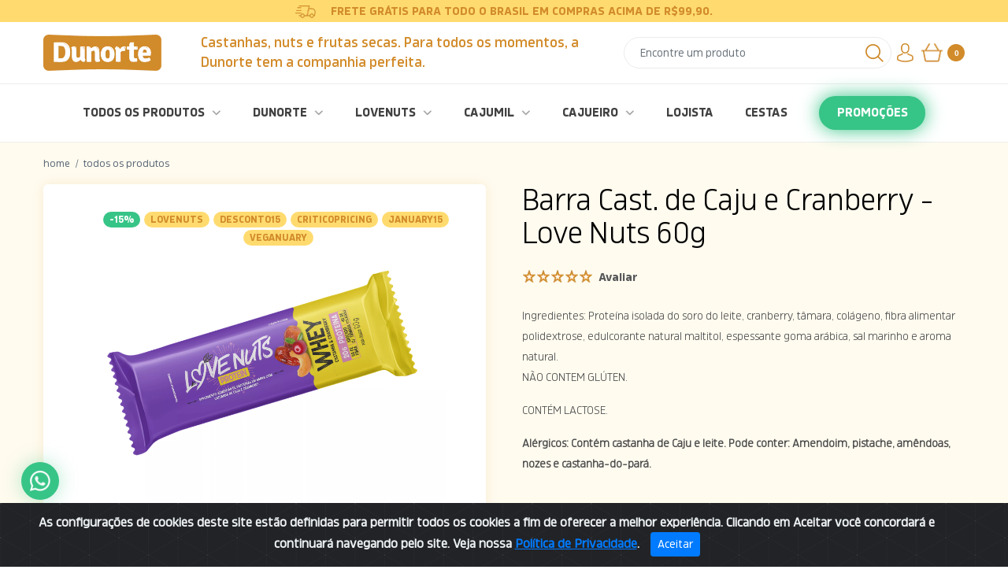

--- FILE ---
content_type: text/html; charset=UTF-8
request_url: https://www.emporiodunorte.com.br/barra-proteica-castanha-e-cranberry-60g
body_size: 9963
content:
<!DOCTYPE html>
<html lang="pt-br">
  <head>
    <!-- Google tag (gtag.js) -->
    <script async src="https://www.googletagmanager.com/gtag/js?id=G-THBD9J7SPK"></script>
    <script>
      window.dataLayer = window.dataLayer || [];
      function gtag(){dataLayer.push(arguments);}
      gtag('js', new Date());
      gtag('config', 'G-THBD9J7SPK');
    </script>
     <!-- End Google tag (gtag.js) -->
     
    <!-- Google Tag Manager -->
    <script>(function(w,d,s,l,i){w[l]=w[l]||[];w[l].push({'gtm.start':
    new Date().getTime(),event:'gtm.js'});var f=d.getElementsByTagName(s)[0],
    j=d.createElement(s),dl=l!='dataLayer'?'&l='+l:'';j.async=true;j.src=
    'https://www.googletagmanager.com/gtm.js?id='+i+dl;f.parentNode.insertBefore(j,f);
    })(window,document,'script','dataLayer','GTM-K6JQST2');</script>
    <!-- End Google Tag Manager -->
    
    <!-- RD Station -->
    <script type="text/javascript" async src="https://d335luupugsy2.cloudfront.net/js/loader-scripts/41022fc9-2922-4c57-8042-36462435f4d8-loader.js" ></script>
        
    <meta name="google-site-verification" content="gAn-8pDJg-HiWs51kSanl2NZEg1Bl0ekwS4SsoEpwP0" />
    <meta name="google-site-verification" content="vuDXC6SmbopFGCfIf7ZE_Emye31iRY5Lvej_5yKzJAo" />
    
    <!-- Facebook Pixel Code -->
    <script async>
    !function(f,b,e,v,n,t,s)
    {if(f.fbq)return;n=f.fbq=function(){n.callMethod?
    n.callMethod.apply(n,arguments):n.queue.push(arguments)};
    if(!f._fbq)f._fbq=n;n.push=n;n.loaded=!0;n.version='2.0';
    n.queue=[];t=b.createElement(e);t.async=!0;
    t.src=v;s=b.getElementsByTagName(e)[0];
    s.parentNode.insertBefore(t,s)}(window, document,'script',
    'https://connect.facebook.net/en_US/fbevents.js');
    fbq('init', '561528998532491');
    fbq('track', 'PageView');
    </script>
    <noscript><img height="1" width="1" style="display:none"
    src="https://www.facebook.com/tr?id=561528998532491&ev=PageView&noscript=1"
    /></noscript>
    <!-- End Facebook Pixel Code -->
    
    <meta charset="UTF-8">
    <meta name="viewport" content="width=device-width, initial-scale=1.0">
    <meta http-equiv="X-UA-Compatible" content="ie=edge">
    <title>Barra Cast. de Caju e Cranberry - Love Nuts 60g | Dunorte</title>
    <meta property="og:title" content="Barra Cast. de Caju e Cranberry - Love Nuts 60g | Dunorte">
    <meta name="facebook-domain-verification" content="tiz0kzxtmq2fggfl39og2hgzu3ppx4" />
    <meta name="csrf-token" content="" />
    
        <meta property="og:type" content="product">
    <meta property="og:image:type" content="image/jpeg">
    <meta property="og:image:width" content="600">
    <meta property="fb:admins" content="Dunorte">
    <meta property="og:image" content="https://assets.betalabs.net/production/dunorte/item-images/1a63f74570c181c86feb75aebee61ecd.png">
    
    <script src="https://assets.betalabs.net/production/dunorte/scripts/stores/1/jquery_min_3_5_1.js?be0dfa0070f8dc7368f0605d19e4089c"></script>
    <script src="https://assets.betalabs.net/production/dunorte/scripts/stores/1/popper.js?c89102abc54e826b6662da9ba1165494" defer></script>
    
    <script src="https://assets.betalabs.net/production/dunorte/scripts/stores/1/bootstrap_4_3_1.js?83e52d336be70437dc2ecd9b930b6a61" defer></script>
    <script src="https://assets.betalabs.net/production/dunorte/scripts/stores/1/slick_min.js?29a6c340045b1d44862ab3858d148339"></script>
    <script src="https://assets.betalabs.net/production/dunorte/scripts/stores/1/cookiealert.js?aa8e0ff8e4fff809ddeb102fc4ae1343" defer></script>
    
    <link rel="stylesheet" type="text/css" href="https://assets.betalabs.net/production/dunorte/styles/stores/1/bootstrap.css?0616182796caabb24621879fd4b9f4ba" rel="preload" as="style" onload="this.onload=null;this.rel='stylesheet'">
    <noscript><link rel="stylesheet" href="https://assets.betalabs.net/production/dunorte/styles/stores/1/bootstrap.css?0616182796caabb24621879fd4b9f4ba"></noscript>
    
    <link rel="stylesheet" type="text/css" href="https://assets.betalabs.net/production/dunorte/styles/stores/1/slick.css?ed35a233b3facd45417c0fe7fdf3553a" rel="preload" as="style" onload="this.onload=null;this.rel='stylesheet'">
    <noscript><link rel="stylesheet" href="https://assets.betalabs.net/production/dunorte/styles/stores/1/slick.css?ed35a233b3facd45417c0fe7fdf3553a"></noscript>
    
    
    <!--<link rel="stylesheet" type="text/css" href="https://assets.betalabs.net/production/dunorte/styles/stores/1/aos.css?dc584048b46c061e2faad6e55e358e8e" rel="preload" as="style" onload="this.onload=null;this.rel='stylesheet'">-->
    <!--<noscript><link rel="stylesheet" href="https://assets.betalabs.net/production/dunorte/styles/stores/1/aos.css?dc584048b46c061e2faad6e55e358e8e"></noscript>-->
    
    <link rel="stylesheet" type="text/css" href="https://io.betalabs.net/build/css/canopus/canopus-74779e1a18.css" rel="preload" as="style" onload="this.onload=null;this.rel='stylesheet'">
    <noscript><link rel="stylesheet" href="https://io.betalabs.net/build/css/canopus/canopus-74779e1a18.css"></noscript>
    
    <link rel="stylesheet" type="text/css" href="https://assets.betalabs.net/production/dunorte/styles/stores/1/slick-theme.css?3d173006af844c665feedd54e699f5a3" rel="preload" as="style" onload="this.onload=null;this.rel='stylesheet'">
    <noscript><link rel="stylesheet" href="https://assets.betalabs.net/production/dunorte/styles/stores/1/slick-theme.css?3d173006af844c665feedd54e699f5a3"></noscript>
    
    <link rel="stylesheet" type="text/css" href="https://assets.betalabs.net/production/dunorte/styles/stores/1/fonts.css?9030a67c1dd4f8fc8ed049f0288d1c36" rel="preload" as="style" onload="this.onload=null;this.rel='stylesheet'">
    <noscript><link rel="stylesheet" href="https://assets.betalabs.net/production/dunorte/styles/stores/1/fonts.css?9030a67c1dd4f8fc8ed049f0288d1c36"></noscript>
    
    <link rel="stylesheet" type="text/css" href="https://assets.betalabs.net/production/dunorte/styles/stores/1/style.css?5af705a20924e6d04ceaf2460522f2ed" rel="preload" as="style" onload="this.onload=null;this.rel='stylesheet'">
    <noscript><link rel="stylesheet" href="https://assets.betalabs.net/production/dunorte/styles/stores/1/style.css?5af705a20924e6d04ceaf2460522f2ed"></noscript>
    
    <link rel="stylesheet" type="text/css" href="https://assets.betalabs.net/production/dunorte/styles/stores/1/cookiealert.css?2697d899ac2afde1073fab80efd678b8" rel="preload" as="style" onload="this.onload=null;this.rel='stylesheet'">
    <noscript><link rel="stylesheet" href="https://assets.betalabs.net/production/dunorte/styles/stores/1/cookiealert.css?2697d899ac2afde1073fab80efd678b8"></noscript>
    
        <link rel="stylesheet" href="https://assets.betalabs.net/production/dunorte/styles/stores/1/rateit.css?81e4c2ca7645f920c501882f24056eaf">
  
    <link rel="icon" type="image/png" sizes="32x32" href="https://assets.betalabs.net/production/dunorte/images/stores/1/favicon.png">
    

    <!-- Facebook Pixel Code -->
    <script async>
    !function(f,b,e,v,n,t,s){if(f.fbq)return;n=f.fbq=function(){n.callMethod?
    n.callMethod.apply(n,arguments):n.queue.push(arguments)};
    if(!f._fbq)f._fbq=n;n.push=n;n.loaded=!0;n.version='2.0';
    n.queue=[];t=b.createElement(e);t.async=!0;
    t.src=v;s=b.getElementsByTagName(e)[0];
    s.parentNode.insertBefore(t,s)}(window,document,'script',
    'https://connect.facebook.net/en_US/fbevents.js');
    fbq('init', '221441126075166');
    fbq('track', 'PageView');
    </script>
    <noscript>
    <img height="1" width="1" src="https://www.facebook.com/tr?id=221441126075166&ev=PageView &noscript=1"/>
    </noscript>
    <!-- End Facebook Pixel Code -->
    
</head>

<body>
            
                <div id="valmincompra" data="50,00"></div>
            
          
        <header id="header" class="sticky">
            <div id="faixa-topo" class="abold">
                                                <div class="div-container" data-aos="zoom-in" data-aos-duration="1000" data-aos-delay="600"><img src="https://assets.betalabs.net/production/dunorte/images/stores/1/icon-faixa-topo.png" alt="ícone frete grátis" style="width: 26.24px; margin-right: 19px">FRETE GRÁTIS PARA TODO O BRASIL EM COMPRAS ACIMA DE R$99,90.</div>
                                                            </div>
            <div class="top">
                <div class="div-container">
                    <div
                                        data-aos="fade-right" data-aos-duration="1000" data-aos-delay="600"
                                        >
                        <button type="button" id="btn-toggle-sidenav" class="mobile"><img src="https://assets.betalabs.net/production/dunorte/images/stores/1/icon-toggle-sidenav.png" alt="ícone para abrir menu"></button>
                        <a href="/" class="logo"><img src="https://assets.betalabs.net/production/dunorte/images/stores/1/logo-topo.png" alt="logo"></a>
                                                <div id="texto-cab" class="desktop ademi"><b>Castanhas, nuts e frutas secas. Para todos os momentos, a Dunorte tem a companhia perfeita.</b><p><b></b></p></div>
                                            </div>
                    <div
                                        data-aos="fade-left" data-aos-duration="1000" data-aos-delay="600"
                                        >
                        <div class="search">
                            <form action="/busca" method="GET" class="form-inline my-lg-0">
                              <label for="busca">Encontre um produto</label>
                              <input id="busca" class="form-control"
                                placeholder="Encontre um produto"
                                name="term"
                                type="text"
                                value=""
                                onkeyup="headerSearch.fieldKeyUp(this, $('select[name=category_id]').val());"
                                autocomplete="off"
                                required>
                              <input type="hidden" name="from" value="0">
                              <input type="hidden" name="size" value="24">
                              <button type="submit">
                                <img src="https://assets.betalabs.net/production/dunorte/images/stores/1/icon-search.png" alt="ícone de lupa para pesquisar">
                              </button>
                              <ul class="search-results" style="display:none;"></ul>
                            </form>
                        </div>
                        <div class="links">
                            <a href="javascript:;" class="nao-logado link-user hide" canopus-open-identification-modal>
                                <img src="https://assets.betalabs.net/production/dunorte/images/stores/1/icon-user.png" alt="ícone de login">
                            </a>
                            <a href="/account" class="logado link-user hide">
                                <img src="https://assets.betalabs.net/production/dunorte/images/stores/1/icon-user.png" alt="ícone do minha conta">
                                <span id="nomeuser"></span>
                            </a>
                            <a href="javascript:;" class="link-checkout" canopus-checkout-cart-open-preview>
                                <img src="https://assets.betalabs.net/production/dunorte/images/stores/1/icon-cart.png" alt="ícone do carrinho"><span class="qtd-itens kumbh">0</span>
                            </a>
                        </div>
                    </div>
                </div>
            </div>
            <div class="bottom desktop">
                <div class="div-container">
                                          <div id="menu-desk">
                                                                                                                                        
            <div  class="pai" >
                
                <a
                                                            href="/todos-os-produtos?_offset=0&_limit=100&">
                                                    
                
                    <span class="nome abold">
                                                    Todos os Produtos
                                            </span>
                </a>
                
                                        <div class="filhos">
                            <div class="">
                                <div class="itens">
                                    <div class="cats-filhas">
                                                                            
                                                                                        
                                                                                
                                                                            
                                                                                        
                                                                                
                                                                            
                                                                                        
                                                                                
                                                                            
                                                                                        
                                                                                
                                                                            
                                                                                        
                                                                                
                                                                            
                                                                                
                                                                            
                                                                                                                                        <a 
                                                                                                            href="/frutas-secas?_offset=0&_limit=100&" 
                                                                                                        class="abook">
                                                                                                            Frutas Secas
                                                                                                        </a>
                                                
                                                                                
                                                                            
                                                                                
                                                                            
                                                                                        
                                                                                
                                                                            
                                                                                        
                                                                                
                                                                            
                                                                                        
                                                                                
                                                                            
                                                                                                                                        <a 
                                                                                                            href="/snacks?_offset=0&_limit=100&" 
                                                                                                        class="abook">
                                                                                                            Snacks
                                                                                                        </a>
                                                
                                                                                
                                                                            
                                                                                
                                                                            
                                                                                        
                                                                                
                                                                            
                                                                                        
                                                                                
                                                                            
                                                                                        
                                                                                
                                                                            
                                                                                        
                                                                                
                                                                            
                                                                                
                                                                            
                                                                                                                                        <a 
                                                                                                            href="/saudaveis?_offset=0&_limit=100&" 
                                                                                                        class="abook">
                                                                                                            Saudáveis
                                                                                                        </a>
                                                
                                                                                
                                                                            
                                                                                        
                                                                                
                                                                            
                                                                                
                                                                            
                                                                                                                                        <a 
                                                                                                            href="/pastas?_offset=0&_limit=100&" 
                                                                                                        class="abook">
                                                                                                            Pastas
                                                                                                        </a>
                                                
                                                                                
                                                                            
                                                                                
                                                                            
                                                                                                                                        <a 
                                                                                                            href="/granolas_e_mixes?_offset=0&_limit=100&" 
                                                                                                        class="abook">
                                                                                                            Granolas &amp; Mixes
                                                                                                        </a>
                                                
                                                                                
                                                                        </div>
                                </div>
        
                            </div>
                        </div>
                            </div>
                                                                
            <div  class="pai" >
                
                <a
                                                            href="/dunorte?_offset=0&_limit=100&">
                                                    
                
                    <span class="nome abold">
                                                    Dunorte
                                            </span>
                </a>
                
                                        <div class="filhos">
                            <div class="">
                                <div class="itens">
                                    <div class="cats-filhas">
                                                                            
                                                                                                                                        <a 
                                                                                                            href="/produtos_nutsclub?_offset=0&_limit=100&" 
                                                                                                        class="abook">
                                                                                                            Nutsclub
                                                                                                        </a>
                                                
                                                                                
                                                                            
                                                                                        
                                                                                
                                                                            
                                                                                        
                                                                                
                                                                            
                                                                                        
                                                                                
                                                                            
                                                                                        
                                                                                
                                                                            
                                                                                
                                                                            
                                                                                        
                                                                                
                                                                            
                                                                                
                                                                            
                                                                                        
                                                                                
                                                                            
                                                                                        
                                                                                
                                                                            
                                                                                                                                        <a 
                                                                                                            href="/emporio?_offset=0&_limit=100&" 
                                                                                                        class="abook">
                                                                                                            Empório
                                                                                                        </a>
                                                
                                                                                
                                                                            
                                                                                        
                                                                                
                                                                            
                                                                                
                                                                            
                                                                                        
                                                                                
                                                                            
                                                                                                                                        <a 
                                                                                                            href="/reserva?_offset=0&_limit=100&" 
                                                                                                        class="abook">
                                                                                                            Reserva
                                                                                                        </a>
                                                
                                                                                
                                                                            
                                                                                                                                        <a 
                                                                                                            href="/food-service?_offset=0&_limit=100&" 
                                                                                                        class="abook">
                                                                                                            Food Service
                                                                                                        </a>
                                                
                                                                                
                                                                            
                                                                                        
                                                                                
                                                                            
                                                                                
                                                                            
                                                                                        
                                                                                
                                                                            
                                                                                                                                        <a 
                                                                                                            href="/sweet_nuts?_offset=0&_limit=100&" 
                                                                                                        class="abook">
                                                                                                            Sweet Nuts
                                                                                                        </a>
                                                
                                                                                
                                                                            
                                                                                
                                                                            
                                                                                        
                                                                                
                                                                            
                                                                                
                                                                            
                                                                                        
                                                                                
                                                                        </div>
                                </div>
        
                            </div>
                        </div>
                            </div>
                                                                                                                            
            <div  class="pai" >
                
                <a
                                                            href="/lovenuts?_offset=0&_limit=100&">
                                                    
                
                    <span class="nome abold">
                                                    Lovenuts
                                            </span>
                </a>
                
                                        <div class="filhos">
                            <div class="">
                                <div class="itens">
                                    <div class="cats-filhas">
                                                                            
                                                                                        
                                                                                
                                                                            
                                                                                        
                                                                                
                                                                            
                                                                                        
                                                                                
                                                                            
                                                                                        
                                                                                
                                                                            
                                                                                                                                        <a 
                                                                                                            href="/mixes-lovenuts?_offset=0&_limit=100&" 
                                                                                                        class="abook">
                                                                                                            Mixes
                                                                                                        </a>
                                                
                                                                                
                                                                            
                                                                                
                                                                            
                                                                                        
                                                                                
                                                                            
                                                                                
                                                                            
                                                                                        
                                                                                
                                                                            
                                                                                                                                        <a 
                                                                                                            href="/barras?_offset=0&_limit=100&" 
                                                                                                        class="abook">
                                                                                                            Barras
                                                                                                        </a>
                                                
                                                                                
                                                                            
                                                                                        
                                                                                
                                                                            
                                                                                        
                                                                                
                                                                            
                                                                                
                                                                            
                                                                                                                                        <a 
                                                                                                            href="/granolas?_offset=0&_limit=100&" 
                                                                                                        class="abook">
                                                                                                            Granolas
                                                                                                        </a>
                                                
                                                                                
                                                                            
                                                                                        
                                                                                
                                                                            
                                                                                        
                                                                                
                                                                            
                                                                                                                                        <a 
                                                                                                            href="/pastas?_offset=0&_limit=100&" 
                                                                                                        class="abook">
                                                                                                            Pastas
                                                                                                        </a>
                                                
                                                                                
                                                                            
                                                                                
                                                                            
                                                                                        
                                                                                
                                                                            
                                                                                        
                                                                                
                                                                            
                                                                                
                                                                            
                                                                                        
                                                                                
                                                                            
                                                                                
                                                                            
                                                                                        
                                                                                
                                                                        </div>
                                </div>
        
                            </div>
                        </div>
                            </div>
                                                                                                                            
            <div  class="pai" >
                
                <a
                                                            href="/cajumil?_offset=0&_limit=100&">
                                                    
                
                    <span class="nome abold">
                                                    Cajumil
                                            </span>
                </a>
                
                                        <div class="filhos">
                            <div class="">
                                <div class="itens">
                                    <div class="cats-filhas">
                                                                            
                                                                                        
                                                                                
                                                                            
                                                                                        
                                                                                
                                                                            
                                                                                        
                                                                                
                                                                            
                                                                                                                                        <a 
                                                                                                            href="/castanhas?_offset=0&_limit=100&" 
                                                                                                        class="abook">
                                                                                                            Castanhas 
                                                                                                        </a>
                                                
                                                                                
                                                                            
                                                                                        
                                                                                
                                                                            
                                                                                
                                                                            
                                                                                        
                                                                                
                                                                            
                                                                                
                                                                            
                                                                                                                                        <a 
                                                                                                            href="/mixes-cajumil?_offset=0&_limit=100&" 
                                                                                                        class="abook">
                                                                                                            Mixes
                                                                                                        </a>
                                                
                                                                                
                                                                            
                                                                                        
                                                                                
                                                                            
                                                                                        
                                                                                
                                                                            
                                                                                        
                                                                                
                                                                            
                                                                                
                                                                            
                                                                                        
                                                                                
                                                                            
                                                                                        
                                                                                
                                                                            
                                                                                        
                                                                                
                                                                            
                                                                                        
                                                                                
                                                                            
                                                                                
                                                                            
                                                                                        
                                                                                
                                                                            
                                                                                        
                                                                                
                                                                            
                                                                                
                                                                            
                                                                                        
                                                                                
                                                                            
                                                                                
                                                                            
                                                                                        
                                                                                
                                                                        </div>
                                </div>
        
                            </div>
                        </div>
                            </div>
                                                                                    
            <div  class="pai" >
                
                <a
                                                            href="/cajueiro?_offset=0&_limit=100&">
                                                    
                
                    <span class="nome abold">
                                                    Cajueiro 
                                            </span>
                </a>
                
                                        <div class="filhos">
                            <div class="">
                                <div class="itens">
                                    <div class="cats-filhas">
                                                                            
                                                                                        
                                                                                
                                                                            
                                                                                        
                                                                                
                                                                            
                                                                                                                                        <a 
                                                                                                            href="/bebidas_vegetais?_offset=0&_limit=100&" 
                                                                                                        class="abook">
                                                                                                            Bebidas Vegetais
                                                                                                        </a>
                                                
                                                                                
                                                                            
                                                                                        
                                                                                
                                                                            
                                                                                        
                                                                                
                                                                            
                                                                                
                                                                            
                                                                                        
                                                                                
                                                                            
                                                                                
                                                                            
                                                                                        
                                                                                
                                                                            
                                                                                        
                                                                                
                                                                            
                                                                                        
                                                                                
                                                                            
                                                                                        
                                                                                
                                                                            
                                                                                
                                                                            
                                                                                        
                                                                                
                                                                            
                                                                                        
                                                                                
                                                                            
                                                                                        
                                                                                
                                                                            
                                                                                        
                                                                                
                                                                            
                                                                                
                                                                            
                                                                                        
                                                                                
                                                                            
                                                                                        
                                                                                
                                                                            
                                                                                
                                                                            
                                                                                        
                                                                                
                                                                            
                                                                                
                                                                            
                                                                                        
                                                                                
                                                                        </div>
                                </div>
        
                            </div>
                        </div>
                            </div>
                                                                
            <div >
                
                <a
                                                            href="https://conteudo.emporiodunorte.com.br/lojista">
                                                    
                
                    <span class="nome abold">
                                                    Lojista
                                            </span>
                </a>
                
                                        <div class="filhos">
                            <div class="">
                                <div class="itens">
                                    <div class="cats-filhas">
                                                                            
                                                                                        
                                                                                
                                                                            
                                                                                        
                                                                                
                                                                            
                                                                                        
                                                                                
                                                                            
                                                                                        
                                                                                
                                                                            
                                                                                        
                                                                                
                                                                            
                                                                                
                                                                            
                                                                                        
                                                                                
                                                                            
                                                                                
                                                                            
                                                                                        
                                                                                
                                                                            
                                                                                        
                                                                                
                                                                            
                                                                                        
                                                                                
                                                                            
                                                                                        
                                                                                
                                                                            
                                                                                
                                                                            
                                                                                        
                                                                                
                                                                            
                                                                                        
                                                                                
                                                                            
                                                                                        
                                                                                
                                                                            
                                                                                        
                                                                                
                                                                            
                                                                                
                                                                            
                                                                                        
                                                                                
                                                                            
                                                                                        
                                                                                
                                                                            
                                                                                
                                                                            
                                                                                        
                                                                                
                                                                            
                                                                                
                                                                            
                                                                                        
                                                                                
                                                                        </div>
                                </div>
        
                            </div>
                        </div>
                            </div>
                                                
        <div>
            <a href="/cestas?_offset=0&_limit=100&" class="nome abold">
                Cestas
            </a>
        </div>
        
        <div>
            <a href="/promocoes?_offset=0&_limit=100&" class="promocoes abold">
                Promoções
            </a>
        </div>
    </div>
                                        <div>
                                                <!--  <a href="/#" class="link-clube-header abold">Clube de assinatura</a> -->
                    </div>
                </div>
            </div>
        </header>
        
    
    <div id="page-content" style="margin-top: 200px">
        <div id="hoverpage"></div>

  
  





<div id="produto"
        >
    <div>
        <div class="div-container">
            <div id="breadc">
                <a href="/">home</a><span class="sep">/</span>
                                <a href="/todos-os-produtos" class="dest">Todos os produtos</a>
                            </div>
            <div id="infos-prod"
                
            >
                <div class="imagem">
                    <div class="tags-produto abold">
                                                <div class="discount">-15%</div>
                                                                                                    <div>LoveNuts</div>
                                                                                                      <div>	DESCONTO15</div>
                                                                                                      <div>CRITICOPRICING</div>
                                                                                                      <div>JANUARY15</div>
                                                                                                      <div>VEGANUARY </div>
                                                                      </div>
                    <div class="slider-produto">
                                              <div class="item">
                            <img src="https://assets.betalabs.net/production/dunorte/item-images/1a63f74570c181c86feb75aebee61ecd.png">
                        </div>
                                              <div class="item">
                            <img src="https://assets.betalabs.net/production/dunorte/item-images/86722e8228bbcc790378fca1dc6622a8.png">
                        </div>
                                          </div>
                    <div class="slider-produto-mini desktop">
                                              <div class="item">
                            <div>
                                <img src="https://assets.betalabs.net/production/dunorte/item-images/1a63f74570c181c86feb75aebee61ecd.png">
                            </div>
                        </div>
                                              <div class="item">
                            <div>
                                <img src="https://assets.betalabs.net/production/dunorte/item-images/86722e8228bbcc790378fca1dc6622a8.png">
                            </div>
                        </div>
                                          </div>
                </div>
                <div class="infos abook" itemscope itemtype="https://schema.org/Product">
                    <div class="hide">
                        <img itemprop="image" src="https://assets.betalabs.net/production/dunorte/item-images/1a63f74570c181c86feb75aebee61ecd.png" alt="Barra Cast. de Caju e Cranberry - Love Nuts 60g">
                                                <span itemprop="category">Todos os produtos</span>
                                                <span itemprop="url">https://www.emporiodunorte.com.br/barra-proteica-castanha-e-cranberry-60g</span>
                                                                        <span  itemprop="sku">64300090</span>
                                            </div>
                    <h1 class="nome" itemprop="name">Barra Cast. de Caju e Cranberry - Love Nuts 60g</h1>
                                        <a href="#avaliacoes" class="link-aval">
                        <div class="rateit text-center" data-rateit-value="" data-rateit-starwidth="18" data-rateit-readonly="true"></div>
                        <span class="abold">Avaliar</span>
                    </a>
                                        <div class="desc" itemprop="description">Ingredientes: Proteína isolada do soro do leite, cranberry, tâmara, colágeno, fibra alimentar polidextrose, edulcorante natural maltitol, espessante goma arábica, sal marinho e aroma natural.&nbsp;<p>NÃO CONTEM GLÚTEN.</p><p>CONTÉM LACTOSE.</p><p><p><p><b>Alérgicos: Contém castanha de Caju e leite. Pode conter: Amendoim, pistache, amêndoas, nozes e castanha-do-pará.</b></p><p><br></p></p></p></div>
                                        
                    
                                        
                    
                    <div class="precos" itemprop="offers" itemscope itemtype="https://schema.org/Offer">
                        <div class="hide">
                            <span itemprop="url">https://www.emporiodunorte.com.br/barra-proteica-castanha-e-cranberry-60g</span>
                                                        <link itemprop="availability" href="https://schema.org/InStock" />
                                                        <span itemprop="priceCurrency" content="R$">R$</span>
                        </div>
                                                <div class="preco-de" preco="13,08">
                          R$ <span>13,08</span>
                        </div>
                                                <div class="preco-por abold" preco="11,11">
                          R$ <span itemprop="price" content="11.11">11,11</span>
                        </div>
                                                <div class="preco-parcelado" n-parcelas="3">3x R$ <span>3,70</span> sem juros</div>
                                                                    </div>
                    <div class="div-add-carrinho ar">
                                                <div>
                            <span class="titleqtd">Quantidade</span>
                            <button type="button" class="btn btn-minus" disabled>
                                <img
                                                                  src="https://assets.betalabs.net/production/dunorte/images/stores/1/icon-minus.png"
                                                                alt="ícone de subtração">
                            </button>
                            <div class="qtd-comprar">1</div>
                            <button type="button" class="btn btn-plus">
                                <img
                                                                  src="https://assets.betalabs.net/production/dunorte/images/stores/1/icon-plus.png"
                                                                alt="ícone de soma">
                            </button>
                        </div>
                        <a href="https://www.emporiodunorte.com.br/checkout/cart/item/add/312" canopus-checkout-add-item-btn quantity="1"
                            class="add-carrinho abold">
                            <img src="https://assets.betalabs.net/production/dunorte/images/stores/1/icon-cart-white.png" alt="ícone da cesta"> Adicionar à cesta
                        </a>
                                            </div>
                </div>
            </div>
        </div>
    </div>
    
        <div class="selos">
        <div class="div-container">
            <div class="itens">
                              <div>
                                        <img src="https://assets.betalabs.net/production/dunorte/extra_fields/86/php7yENJT1611239524.png"
                      alt=""
                    >
                                                            <span>Sem glúten</span>
                                    </div>
                              <div>
                                        <img src="https://assets.betalabs.net/production/dunorte/extra_fields/86/phpmmbyTk1611239555.png"
                      alt=""
                    >
                                                            <span>Vegano</span>
                                    </div>
                              <div>
                                        <img src="https://assets.betalabs.net/production/dunorte/extra_fields/86/phpwQPlit1611239514.png"
                      alt=""
                    >
                                                            <span>Non GMO</span>
                                    </div>
                              <div>
                                        <img src="https://assets.betalabs.net/production/dunorte/extra_fields/86/phppASInM1611239546.png"
                      alt=""
                    >
                                                            <span>Kosher</span>
                                    </div>
                          </div>
        </div>
    </div>
        
        <div id="infos-prod-2">
        <div class="div-container">
                        <div class="sobre  sozinho ">
                <h2 class="title abold">Sobre o produto</h2>
                <div class="texto abook">A nossa barra Craberry fornece aporte proteico para uma excelente recuperação das fibras musculares de quem pratica atividades físicas. À base de nuts, whey protein e cranberry, a barra é uma deliciosa opção de praticidade.<p>Cada barra apresenta 20g de proteínas, 5g de fibras e 4g de colágeno. Além de ser adoçada com tâmara.</p></div>
                
            </div>
                                </div>
    </div>
        
        
    <div id="avaliacoes">
        <div>
            <div class="div-container">
                <h2 class="title abold">Avaliação dos usuários</h2>
                <div id="content-avaliacoes">
                                        <div class="avalie">
        				<form method="post" id="formulario-avaliacao" data-item="312">
        					<div class="titlezinho abold">Deixe seu comentário</div>
        					<div class="box-rating">
        						<div id="stars"
        							 class="rateit bigstars"
        							 data-rateit-resetable="false"
        							 data-rateit-starwidth="29"
        							 data-rateit-starheight="26"
        							 data-rateit-backingfld="#classificacao"
        						></div>
        					</div>
        					<input id="classificacao" value="1" type="hidden">
        					<div class="box-text">
        						<textarea name="comentario[comentario]" required class="resizeV resizeH textarea" placeholder="Comentário"></textarea>
        					</div>
        					<input type="submit" class="btn_sucess abold" value="Enviar avaliação" />
        				</form>
        				<div class="comment-blocked nao-logado">
        					<div class="login">
        						<a href="javascript:return;" canopus-open-identification-modal identificacao class="abold">Faça login para comentar</a>
        					</div>
        				</div>
                    </div>
                </div>
            </div>
        </div>
    </div>
    
        
    
    
    <div id="produtos-relacionados">
        <div class="div-container">
            <h2 class="title abold">Produtos relacionados</h2>
            <div class="itens">

                
                                                            
                                                
                                                    
                                                                    
                                                
                                                    
                                                                    
                                                
                                                            <div class="       produto-item   available  " idprod="47">
    <a  href="https://www.emporiodunorte.com.br/castanha_caju-granulada_fina_torrada-1kg"  class="link-produto">
        <div class="top">
            <div class="img-produto" style="height: 284px;">
                <img style="border-radius: 6px;" height="auto" width="auto" loading="lazy" src="https://assets.betalabs.net/fit-in/250x250/production/dunorte/item-images/b4c677ea149732d3b7250708f481f3ea.png" alt="Cast. Granulada Fina XT - Food Service 1kg" title="Cast. Granulada Fina XT - Food Service 1kg">
                                
                            </div>
        </div>
    </a>
    
    <div class="bottom       ">
        <a  href="https://www.emporiodunorte.com.br/castanha_caju-granulada_fina_torrada-1kg"  class="link-produto">
            <div class="tags-produto abold">
                                <div class="discount">-15%</div>
                                
                
            </div>
            <div class="nome abook">Cast. Granulada Fina XT - Food Service 1kg</div>

            
            <div class="precos abook">
                                <div class="preco-de">R$ <span>54,99</span></div>
                                <div class="preco-por abold">R$ <span>46,74</span></div>
                                <div class="preco-parcelado" parcelas="3">
                    3x R$ <span>15,58</span> sem juros
                </div>
                                            </div>
            
            
        </a>
                                <a href="https://www.emporiodunorte.com.br/checkout/cart/item/add/47"
            class="btn-add-carrinho abold"
                        quantity="1" canopus-checkout-add-item-btn
            >
                <img width="20" height="23" src="https://assets.betalabs.net/production/dunorte/images/stores/1/cesta.svg" alt="ícone adicionar á cesta"> Adicionar à cesta
            </a>
            </div>
</div>                                                    
                                                                    
                                                
                                                    
                                                                    
                                                
                                                    
                                                                    
                                                
                                                    
                                                                                                        
                                                
                                                    
                                                                    
                                                
                                                    
                                                                    
                                                
                                                            <div class="       produto-item   available  " idprod="62">
    <a  href="https://www.emporiodunorte.com.br/Castanha-caju-granulada-fina-1kg"  class="link-produto">
        <div class="top">
            <div class="img-produto" style="height: 284px;">
                <img style="border-radius: 6px;" height="auto" width="auto" loading="lazy" src="https://assets.betalabs.net/fit-in/250x250/production/dunorte/item-images/ae2b0b49ff4ecbce66132ab4aab3d873.png" alt="Cast. Granulada Fina Natural - Food Service 1kg" title="Cast. Granulada Fina Natural - Food Service 1kg">
                                
                            </div>
        </div>
    </a>
    
    <div class="bottom       ">
        <a  href="https://www.emporiodunorte.com.br/Castanha-caju-granulada-fina-1kg"  class="link-produto">
            <div class="tags-produto abold">
                                <div class="discount">-15%</div>
                                
                
            </div>
            <div class="nome abook">Cast. Granulada Fina Natural - Food Service 1kg</div>

            
            <div class="precos abook">
                                <div class="preco-de">R$ <span>59,99</span></div>
                                <div class="preco-por abold">R$ <span>50,99</span></div>
                                <div class="preco-parcelado" parcelas="3">
                    3x R$ <span>17,00</span> sem juros
                </div>
                                            </div>
            
            
        </a>
                                <a href="https://www.emporiodunorte.com.br/checkout/cart/item/add/62"
            class="btn-add-carrinho abold"
                        quantity="1" canopus-checkout-add-item-btn
            >
                <img width="20" height="23" src="https://assets.betalabs.net/production/dunorte/images/stores/1/cesta.svg" alt="ícone adicionar á cesta"> Adicionar à cesta
            </a>
            </div>
</div>                                                    
                                                                    
                                                
                                                    
                                                                    
                                                
                                                    
                                                                    
                                                
                                                    
                                                                                                        
                                                
                                                    
                                                                    
                                                
                                                    
                                                                    
                                                
                                                            <div class="         produto-item   available  " idprod="124">
    <a  href="https://www.emporiodunorte.com.br/pistache-torrado-salgado-sache"  class="link-produto">
        <div class="top">
            <div class="img-produto" style="height: 284px;">
                <img style="border-radius: 6px;" height="auto" width="auto" loading="lazy" src="https://assets.betalabs.net/fit-in/250x250/production/dunorte/item-images/7505346b976a731f72a9a8013b60496a.png" alt="Pistache - Nuts Club 50g" title="Pistache - Nuts Club 50g">
                                
                            </div>
        </div>
    </a>
    
    <div class="bottom         ">
        <a  href="https://www.emporiodunorte.com.br/pistache-torrado-salgado-sache"  class="link-produto">
            <div class="tags-produto abold">
                                <div class="discount">-15%</div>
                                
                
            </div>
            <div class="nome abook">Pistache - Nuts Club 50g</div>

            
            <div class="precos abook">
                                <div class="preco-de">R$ <span>9,34</span></div>
                                <div class="preco-por abold">R$ <span>7,93</span></div>
                                <div class="preco-parcelado" parcelas="3">
                    3x R$ <span>2,64</span> sem juros
                </div>
                                            </div>
            
            
        </a>
                                <a href="https://www.emporiodunorte.com.br/checkout/cart/item/add/124"
            class="btn-add-carrinho abold"
                        quantity="1" canopus-checkout-add-item-btn
            >
                <img width="20" height="23" src="https://assets.betalabs.net/production/dunorte/images/stores/1/cesta.svg" alt="ícone adicionar á cesta"> Adicionar à cesta
            </a>
            </div>
</div>                                                    
                                                                    
                                                
                                                    
                                                                    
                                                
                                                    
                                                                    
                                                
                                                    
                                                                    
                                                
                                                    
                                                                    
                                                
                                                    
                                                                                                        
                                                
                                                    
                                                                    
                                                
                                                            <div class="     produto-item   available  " idprod="190">
    <a  href="https://www.emporiodunorte.com.br/castanha-de-caju-natural-400g"  class="link-produto">
        <div class="top">
            <div class="img-produto" style="height: 284px;">
                <img style="border-radius: 6px;" height="auto" width="auto" loading="lazy" src="https://assets.betalabs.net/fit-in/250x250/production/dunorte/item-images/a903257330960c549bf8963fb8bc098b.png" alt="Cast. de Caju Natural - Reserva 400g" title="Cast. de Caju Natural - Reserva 400g">
                                
                            </div>
        </div>
    </a>
    
    <div class="bottom     ">
        <a  href="https://www.emporiodunorte.com.br/castanha-de-caju-natural-400g"  class="link-produto">
            <div class="tags-produto abold">
                                <div class="discount">-15%</div>
                                
                
            </div>
            <div class="nome abook">Cast. de Caju Natural - Reserva 400g</div>

            
            <div class="precos abook">
                                <div class="preco-de">R$ <span>50,78</span></div>
                                <div class="preco-por abold">R$ <span>43,16</span></div>
                                <div class="preco-parcelado" parcelas="3">
                    3x R$ <span>14,39</span> sem juros
                </div>
                                            </div>
            
            
        </a>
                                <a href="https://www.emporiodunorte.com.br/checkout/cart/item/add/190"
            class="btn-add-carrinho abold"
                        quantity="1" canopus-checkout-add-item-btn
            >
                <img width="20" height="23" src="https://assets.betalabs.net/production/dunorte/images/stores/1/cesta.svg" alt="ícone adicionar á cesta"> Adicionar à cesta
            </a>
            </div>
</div>                                                    
                                                                    
                                                
                                                    
                                                                    
                                                
                                                    
                                                                    
                                                
                                                    
                                                                    
                                                
                                                    
                                                                    
                                                
                                                    
                                                                    
                                                
                                                    
                                                                                                        
                                                
                                                            <div class="     produto-item   available  " idprod="269">
    <a  href="https://www.emporiodunorte.com.br/castanha-granulada-media-gt"  class="link-produto">
        <div class="top">
            <div class="img-produto" style="height: 284px;">
                <img style="border-radius: 6px;" height="auto" width="auto" loading="lazy" src="https://assets.betalabs.net/fit-in/250x250/production/dunorte/item-images/84677aa27dcda6720265e89fcaacef3c.png" alt="Cast. Granulada Média GT - Food Service 1Kg" title="Cast. Granulada Média GT - Food Service 1Kg">
                                
                            </div>
        </div>
    </a>
    
    <div class="bottom     ">
        <a  href="https://www.emporiodunorte.com.br/castanha-granulada-media-gt"  class="link-produto">
            <div class="tags-produto abold">
                                <div class="discount">-15%</div>
                                
                
            </div>
            <div class="nome abook">Cast. Granulada Média GT - Food Service 1Kg</div>

            
            <div class="precos abook">
                                <div class="preco-de">R$ <span>78,99</span></div>
                                <div class="preco-por abold">R$ <span>67,14</span></div>
                                <div class="preco-parcelado" parcelas="3">
                    3x R$ <span>22,38</span> sem juros
                </div>
                                            </div>
            
            
        </a>
                                <a href="https://www.emporiodunorte.com.br/checkout/cart/item/add/269"
            class="btn-add-carrinho abold"
                        quantity="1" canopus-checkout-add-item-btn
            >
                <img width="20" height="23" src="https://assets.betalabs.net/production/dunorte/images/stores/1/cesta.svg" alt="ícone adicionar á cesta"> Adicionar à cesta
            </a>
            </div>
</div>                                                    
                                                                    
                                                
                                                    
                                                                    
                                                
                                                    
                                                                    
                                                
                                                    
                                                                    
                                                
                                                    
                                                                                                        
                                                
                                                            <div class="         produto-item   available  " idprod="202">
    <a  href="https://www.emporiodunorte.com.br/mix-de-nuts-e-cacau-1l"  class="link-produto">
        <div class="top">
            <div class="img-produto" style="height: 284px;">
                <img style="border-radius: 6px;" height="auto" width="auto" loading="lazy" src="https://assets.betalabs.net/fit-in/250x250/production/dunorte/item-images/387d5a819d84daceea94050cb1b497ab.png" alt="Amêndoa, Mix de Nuts e Cacau - Cajueiro 1L" title="Amêndoa, Mix de Nuts e Cacau - Cajueiro 1L">
                                
                            </div>
        </div>
    </a>
    
    <div class="bottom         ">
        <a  href="https://www.emporiodunorte.com.br/mix-de-nuts-e-cacau-1l"  class="link-produto">
            <div class="tags-produto abold">
                                <div class="discount">-15%</div>
                                
                
            </div>
            <div class="nome abook">Amêndoa, Mix de Nuts e Cacau - Cajueiro 1L</div>

            
            <div class="precos abook">
                                <div class="preco-de">R$ <span>14,50</span></div>
                                <div class="preco-por abold">R$ <span>12,32</span></div>
                                <div class="preco-parcelado" parcelas="3">
                    3x R$ <span>4,11</span> sem juros
                </div>
                                            </div>
            
            
        </a>
                                <a href="https://www.emporiodunorte.com.br/checkout/cart/item/add/202"
            class="btn-add-carrinho abold"
                        quantity="1" canopus-checkout-add-item-btn
            >
                <img width="20" height="23" src="https://assets.betalabs.net/production/dunorte/images/stores/1/cesta.svg" alt="ícone adicionar á cesta"> Adicionar à cesta
            </a>
            </div>
</div>                                                    
                                                                    
                                                
                                                    
                                                                    
                                                
                                                    
                                                                    
                                                
                                                    
                                                                    
                                                
                                                    
                                                                                                        
                                                
                                                    
                                                                    
                                                
                                                    
                                                                    
                                                
                                                    
                                                                    
                                                
                                                    
                                                                    
                                                
                                                    
                                                                    
                                                
                                                    
                                                                    
                                                
                                                    
                                                                                                        
                                                
                                                    
                                                                    
                                                
                                                    
                                                                    
                                                
                                                    
                                                                    
                                                
                                                    
                                                                    
                                                
                                                    
                                                                    
                                                
                                                    
                                                                    
                                                
                                                    
                                                                                                        
                                                
                                                    
                                                                    
                                                
                                                    
                                                                    
                                                
                                                    
                                                                    
                                                
                                                    
                                                                    
                                                
                                                    
                                                                    
                                                
                                                    
                                                                    
                                                
                                                    
                                                                                                        
                                                
                                                    
                                                                    
                                                
                                                    
                                                                    
                                                
                                                    
                                                                    
                                                
                                                    
                                                                    
                                                
                                                    
                                                                    
                                                
                                                    
                                                                    
                                                
                                                    
                                                                                                        
                                                
                                                    
                                                                    
                                                
                                                    
                                                                    
                                                
                                                    
                                                                    
                                                
                                                    
                                                                    
                                                
                                                    
                                                                    
                                                
                                                    
                                                                    
                                                
                                                    
                                                                        </div>
        </div>
    </div>

    
</div>



  <div id="newsletter">
        <div class="div-container">
            <form id="form-newsletter" form-newsletter="">
                <div>
                    <img loading="lazy" src="https://assets.betalabs.net/fit-in/42x0/production/dunorte/images/stores/1/icon-newsletter1.png" alt="ícone da newsletter">
                    <label for="email-news" class="ademi">Receba nossas novidades e promoções</label>
                </div>
                <div>
                    <input id="email-name" type="text" class="email form-control" name="Nome" placeholder="Digite seu nome" required>
                    <input id="email-news" type="email" class="email form-control" name="cadastro[email]" placeholder="Digite seu e-mail" required>
                    <button type="submit" class="abold">Cadastrar</button>
                </div>
            </form>
        </div>
    </div>

    
    <footer id="footer">
        <div>
            <div class="div-container">
                <div>
                    <div class="title abold">DUNORTE</div>
                    <!-- footer institutional pages dunorte -->
              <a href="/quem-somos">Quem somos</a>
                  <a href="/faq">FAQ</a>
                                                        
                    <a href="/cadastro-lojista">Sou lojista</a>
                    
                                        <div class="cnpj">CNPJ: 08.395.782/0014-31</div>
                                    </div>
                <div>
                    <div class="title abold">LOJA</div>
                    <a href="/account/orders" class="logado">Meus pedidos</a>
                    <!-- footer institutional pages loja -->
                          <a href="/termos">Termos de uso</a>
                  <a href="/entrega">Entrega</a>
                  <a href="/privacidade">Política de Privacidade</a>
                  <a href="/trocas-e-devolucoes">Trocas e devoluções</a>
                            </div>
                <div class="atendimento">
                    <div class="title abold">ATENDIMENTO</div>
                    <!-- footer institutional pages atendimento -->
                                                  <a href="/contato">Fale conosco</a>
                          
                                        <a href="mailto:sacemporio@emporiodunorte.com.br">sacemporio@emporiodunorte.com.br</a>
                                                                                <div class="redes-sociais">
                                                  <a href="https://www.facebook.com/dunortealimentos/about/" target="_blank" rel="nofollow, noreferrer, noopener, external">
                            <img loading="lazy"  src="https://assets.betalabs.net/fit-in/18x0/production/dunorte/images/stores/1/icon-fb.png" alt="ícone do facebook">
                          </a>
                                                                          <a href="https://www.instagram.com/dunorte/?hl=pt-br" target="_blank" rel="nofollow, noreferrer, noopener, external">
                            <img loading="lazy"  src="https://assets.betalabs.net/fit-in/18x0/production/dunorte/images/stores/1/icon-insta.png" alt="ícone do instagram">
                          </a>
                                            </div>
                                    </div>
                <div class="pag-seg">
                    <div class="pagamento">
                        <div class="title abold">PAGAMENTO</div>
                        <img loading="lazy" height="55" width="164" src="https://assets.betalabs.net/fit-in/164x0/production/dunorte/images/stores/1/img-pagamento.png" alt="imagem das formas de pagamento">
                    </div>
                    <div class="seguranca">
                        <div class="title abold">SEGURANÇA</div>
                        <img loading="lazy" height="62" width="68" src="https://assets.betalabs.net/fit-in/78x0/production/dunorte/images/stores/1/img-seguranca.png" alt="segurança let's encrypt">
                    </div>
                </div>
                
                <!-- footer selos -->
<div class="selos">
    <div class="title abold">SELOS</div>
    <div class="itens">
              <div>
                        <img height="47" width="47" loading="lazy"  src="https://assets.betalabs.net/fit-in/50x0/production/dunorte/extra_fields/86/php7yENJT1611239524.png"
              alt=""
            >
                                    <span>Sem glúten</span>
                    </div>
              <div>
                        <img height="47" width="47" loading="lazy"  src="https://assets.betalabs.net/fit-in/50x0/production/dunorte/extra_fields/86/phpmmbyTk1611239555.png"
              alt=""
            >
                                    <span>Vegano</span>
                    </div>
              <div>
                        <img height="47" width="47" loading="lazy"  src="https://assets.betalabs.net/fit-in/50x0/production/dunorte/extra_fields/86/phpwQPlit1611239514.png"
              alt=""
            >
                                    <span>Non GMO</span>
                    </div>
              <div>
                        <img height="47" width="47" loading="lazy"  src="https://assets.betalabs.net/fit-in/50x0/production/dunorte/extra_fields/86/phppASInM1611239546.png"
              alt=""
            >
                                    <span>Kosher</span>
                    </div>
          </div>
</div>
            </div>
        </div>
        <div class="dev">
            <a rel="nofollow, noreferrer, noopener, external" href="https://betalabs.com.br/plataforma-clube-de-assinatura/" target="_blank" class="beta">
                <img loading="lazy"  src="https://assets.betalabs.net/fit-in/107x0/production/dunorte/images/stores/1/logo-beta.png" alt="Clube de Assinatura Betalabs">
            </a>
            <a rel="nofollow, noreferrer, noopener, external" href="https://www.agenciafup.com/?utm=dunorte&utm_campaign=assinatura" target="_blank" class="fup">
                <img loading="lazy"  src="https://assets.betalabs.net/fit-in/60x0/production/dunorte/images/stores/1/logo-fup.png" alt="Agência Follow Up - E-commerce e Estratégia Digital">
            </a>
        </div>
    </footer>
    
        <div id="whats-flutuante">
        <a class="a-whats" n-whats="(85) 40068914"><img src="https://assets.betalabs.net/fit-in/27x0/production/dunorte/images/stores/1/icon-whats.png" alt="ícone do whatsapp"></a>
    </div>
        
    </div>

    <div class="alert alert-dismissible text-center cookiealert" role="alert">
        <div class="cookiealert-container">
            <b>
                As configurações de cookies deste site estão definidas para permitir todos os cookies a fim de oferecer a melhor experiência. Clicando em Aceitar você concordará e continuará navegando pelo site. Veja nossa <a href="/privacidade" target="_blank">Política de Privacidade</a>.
            </b>
            <button type="button" class="btn btn-primary btn-sm acceptcookies" aria-label="Close">
                Aceitar
            </button>
        </div>
    </div>
    
    <script src="https://io.betalabs.net/build/js/canopus/canopus-77f3c16b05.js"></script>
    <!--<script src="https://assets.betalabs.net/production/dunorte/scripts/stores/1/aos.js?650b290ff2ab0b3b234c2da8e7bee76b" defer></script>-->
    
    <script src="https://assets.betalabs.net/production/dunorte/scripts/stores/1/checkout-preview.js?57b8c734d9afbd2d62c0f38f664aafd3" defer></script>
    <script src="https://assets.betalabs.net/production/dunorte/scripts/stores/1/script.js?8b141bd0763352be47b7c5956da5c20f" defer></script>
    <script src="https://apis.google.com/js/platform.js" async defer></script>

        <script src="https://assets.betalabs.net/production/dunorte/scripts/stores/1/zoom-min.js?81b5cfb352e3e9c53a314011e5680a7c"></script>
    
    <script src="https://assets.betalabs.net/production/dunorte/scripts/stores/1/rateit.js?e0109b8a077142b9c2de927b2d05571c"></script>
    
    <script>
        $('#formulario-avaliacao').submit(function(event) {
            event.preventDefault();
    
            $('#formulario-avaliacao').find('input[type="submit"]').attr("disabled", "disabled");
            window.ItemCommenter.send(
                $('#formulario-avaliacao').attr('data-item'),
                $('[name="comentario[comentario]"]').val(),
                $('#classificacao').val()
    		).then(function (comment) {
    			$('#formulario-avaliacao').find('input[type="submit"]').removeAttr("disabled");
    			iziToast.success({title: 'Comentário gravado com sucesso', message: 'Após aprovação, ele aparecerá aqui. Obrigado.'})
    
    			window.location.reload();
            }).fail(function() {
    			$('#formulario-avaliacao').find('input[type="submit"]').removeAttr("disabled");
    			iziToast.error({title: 'Ocorreu um erro ao registrar o seu comentário', message: 'Por favor, tente novamente.'})
            });
    
            return false;
    	});
    
        if(window.outerWidth > 900 && !$('#produto').hasClass('combo')) {
    	    $('.imagem .slider-produto .item').zoom();
        }
        $(window).on("load", function () {
        	$('.slider-produto').slick({
              slidesToShow: 1,
              slidesToScroll: 1,
              arrows: false,
              asNavFor: '.slider-produto-mini',
              fade: true,
              cssEase: 'linear',
              responsive: [
                {
                  breakpoint: 900,
                  settings: {
                    dots: true
                  }
                }
              ]
            });
                
            $('.slider-produto-mini').slick({
              slidesToShow: 6,
              slidesToScroll: 1,
              arrows: true,
              asNavFor: '.slider-produto',
              dots: false,
              centerMode: true,
              focusOnSelect: true
            });
        });
    	var btnMinus = $('#infos-prod .div-add-carrinho .btn-minus');
        var btnPlus = $('#infos-prod .div-add-carrinho .btn-plus');
        var qtdComprar = $('#infos-prod .div-add-carrinho .qtd-comprar');
        var btnComprar = $('#infos-prod .div-add-carrinho a');
        
        var spanprecoantigo = $('#infos-prod .preco-de span');
        var precoantigo = $('#infos-prod .preco-de').attr('preco');
        var spanpreconovo = $('#infos-prod .preco-por span');
        var qtdparcelas = $('#infos-prod .preco-parcelado').attr('n-parcelas');
        var spanvalparcelado = $('#infos-prod .preco-parcelado span');
        var descboleto = $('#infos-prod .preco-boleto').attr('porcentagem');
        var spanvalboleto = $('#infos-prod .preco-boleto span');
        
        btnPlus.on('click', function(){
            addProdutoPrincipal();
        });
        
        btnMinus.on('click', function(){
            subProdutoPrincipal();
        });
        
        function addProdutoPrincipal() {
            var qtd = Number(qtdComprar.html());
            qtd++;
            btnMinus.prop('disabled', false);
            qtdComprar.html(qtd);
            btnComprar.attr('quantity', qtd);
            
            atualizarValoresPrincipal(qtd);
        }
        
        function subProdutoPrincipal() {
            var qtd = Number(qtdComprar.html());
            qtd--;
            qtdComprar.html(qtd);
            btnComprar.attr('quantity', qtd);
            
            atualizarValoresPrincipal(qtd);
            
            if(qtd == 1) {
                btnMinus.prop('disabled', true);
            }
        }
        
        function atualizarValoresPrincipal(qtd) {
            if(precoantigo) {
                var numberprecoantigo = Number(precoantigo.replace(/\./g, '').replace(',', '.'));
                var precoantigonovo = qtd * numberprecoantigo;
                precoantigonovo = format(precoantigonovo);
                spanprecoantigo.html(precoantigonovo)
            }
            
            var preconovo = $('#infos-prod .preco-por').attr('preco');
            var numberpreconovo = Number(preconovo.replace(/\./g, '').replace(',', '.'));
            var preconovonovo = qtd * numberpreconovo;
            preconovonovo = format(preconovonovo);
            spanpreconovo.html(preconovonovo)
            
            if(qtdparcelas) {
                var numberparcelado = (qtd * numberpreconovo) / Number(qtdparcelas);
                numberparcelado = format(numberparcelado);
                spanvalparcelado.html(numberparcelado);
            }
            
            if(descboleto) {
                var numberboleto = (qtd * numberpreconovo) * ((100 - Number(descboleto)) / 100);
                numberboleto = format(numberboleto);
                spanvalboleto.html(numberboleto);
            }
        }
        
        function format(n) {
          return n.toFixed(2).replace('.', ',').replace(/\d{3}(?=(\d{3})*,)/g, function(s) {
            return ('.' + s).replace(/^\./, '')
          })
        }
        
        $(window).on("load", function () {
        	$('#produtos-relacionados .itens').slick({
              slidesToShow: 4,
              slidesToScroll: 1,
              arrows: false,
              infinite: true,
              autoplay: true,
              autoplaySpeed: 2000,
              responsive: [
                {
                  breakpoint: 900,
                  settings: {
                    slidesToShow: 2,
                    dots: true
                  }
                }
              ]
            });
        });
        
        // CanopusEventCenter.addListener('ServerDataLoader.Loaded', function (data) {
    
        //   if (typeof data.client !== undefined) {
        //     var estaLogado = data.client !== null;
        //     if (estaLogado) {
        //         console.log(data.client.name1, 'clientname1')
                
        //         //debug remover
        //         console.log(data.client);
        //         if( data.client.legal_personality && data.client.final_customer == 0 ){
        //             console.log('Cliente revendedor')
        //             legalPerson = true;
                            
        //             $('#infos-prod').removeClass('page-produto-lojista')

        //         } else {
        //             legalPerson = false;
        //             $('.page-produto-lojista .precos').remove();
        //             $('.page-produto-lojista .div-add-carrinho').remove();
                    
        //             $('.page-produto-lojista .desc').parent().append('<div class="facaLogin"> <svg xmlns="http://www.w3.org/2000/svg" width="21" height="20" viewBox="0 0 21 20"> <path id="Caminho_1659" data-name="Caminho 1659" d="M10,11V8l5,4-5,4V13H1V11ZM2.458,15H4.582a8,8,0,1,0,0-6H2.458a10,10,0,1,1,0,6Z" transform="translate(-1 -2)" fill="#D28B2A"></path> </svg> <span> <a href="javascript:;" canopus-open-identification-modal="" tabindex="0">Lojista, faça seu login</a> para visualizar os preços e realizar sua compra! </span> </div>')
        //         }
        //         //enddebug
        //     } else {
        //         $('.page-produto-lojista .precos').remove();
        //         $('.page-produto-lojista .div-add-carrinho').remove();
                    
        //         $('.page-produto-lojista .desc').parent().append('<div class="facaLogin"> <svg xmlns="http://www.w3.org/2000/svg" width="21" height="20" viewBox="0 0 21 20"> <path id="Caminho_1659" data-name="Caminho 1659" d="M10,11V8l5,4-5,4V13H1V11ZM2.458,15H4.582a8,8,0,1,0,0-6H2.458a10,10,0,1,1,0,6Z" transform="translate(-1 -2)" fill="#D28B2A"></path> </svg> <span> <a href="javascript:;" canopus-open-identification-modal="" tabindex="0">Lojista, faça seu login</a> para visualizar os preços e realizar sua compra! </span> </div>')
        //     }
        //   }
        
          
        // });
    </script>
    
    <!-- Google Tag Manager (noscript) -->
    <noscript><iframe src="https://www.googletagmanager.com/ns.html?id=GTM-K6JQST2" height="0" width="0" style="display:none;visibility:hidden"></iframe></noscript>
    <!-- End Google Tag Manager (noscript) -->
    
</body>
</html>


--- FILE ---
content_type: text/html;charset=utf-8
request_url: https://pageview-notify.rdstation.com.br/send
body_size: -75
content:
242d38f8-4945-4524-aa5c-faf784b08bba

--- FILE ---
content_type: text/html; charset=UTF-8
request_url: https://www.emporiodunorte.com.br/templates/canopus.identification-modal.content
body_size: 1542
content:
<div class="canopus-identification-modal-content">
    <div id="identification-loader" class="hide">
    <div class="loader-overlay animated fadeIn">
        <div class="spinner mk-spinner-wrap">
            <div class="mk-spinner-ring"></div>
            <div class="mk-spinner-ring delay delay-2x"></div>
            <div class="mk-spinner-ring delay delay"></div>
            <div class="mk-spinner-ring delay delay-3x"></div>
        </div>
    </div>
</div>    <div class="sections">
        <section id="identification-identification">
    <h2>
        Insira seu e-mail para continuar    </h2>
    <form id="identification-identification-form">
        <input type="email" id="identification-identification-email" required
               placeholder="E-mail" />
        <footer>
            <button type="submit"
                    id="identification-identification-button-submit"
                    class="btn">
                Próximo            </button>
            <div style="clear: both;"></div>
            <button onclick="javascript:window.location='https://www.emporiodunorte.com.br/ecommerce/identification/to-janus/facebook'"
                    class="btn fb"
                    id="identification-identification-button-fb">
                Entrar com Facebook            </button>
            <button onclick="javascript:window.location='https://www.emporiodunorte.com.br/ecommerce/identification/to-janus/google'"
                    class="btn google"
                    id="identification-identification-button-google">
                Entrar com Google            </button>

            <div style="clear: both;"></div>
            <a href="javascript:;" class="btn"
               id="identification-identification-button-register">
                Não tenho cadastro. Quero me cadastrar            </a>
        </footer>
    </form>
</section>
                <section id="identification-existent-email" class="hide">
    <h2>
        Insira sua senha    </h2>
    <form id="identification-existent-email-form">
        <input type="password"
               id="identification-existent-email-password"
               required
               autocomplete="off"
               placeholder="Senha" />
        <footer>
            <a href="javascript:;"
               id="identification-existent-email-forgot-password-button">
                Esqueci minha senha            </a>
            <div style="clear: both;"></div>
            <a href="javascript:;"
               id="identification-existent-email-cancel-button">
                Desejo utilizar outro e-mail            </a>
            <div style="clear: both;"></div>
            <button type="submit"
                    id="identification-existent-email-button-submit"
                    class="btn">
                Próximo            </button>
        </footer>
    </form>
</section>
        <section id="identification-register" class="hide">
    <h2>
        Cadastre-se    </h2>
    <form id="identification-register-form" novalidate>
        <input type="hidden" value="0"
               id="identification-register-legal-personality">

        <label for="identification-register-name1"
               class="half corporate-person hide">
            Razão social        </label>
        <label for="identification-register-name1"
               class="half individual-person">
            Nome        </label>

        <label for="identification-register-name2"
               class="half corporate-person hide">
            Nome fantasia        </label>
        <label for="identification-register-name2"
               class="half individual-person">
            Sobrenome        </label>

        <input type="text" id="identification-register-name1"
               name="identification-register-name1"
               class="half"
               required minlength="3">

        <input type="text" id="identification-register-name2"
               name="identification-register-name2"
               class="half"
               required minlength="3">
        <div style="clear:both;"></div>
        <div class="error half" id="name1-error"></div>
        <div class="error half" id="name2-error"></div>

        <div style="clear:both;"></div>

        <label for="identification-register-telephone" class="half">
            Telefone        </label>
        <label for="identification-register-document1" class="half individual-person">
            CPF        </label>
        <label for="identification-register-document1" class="half corporate-person hide">
            CNPJ        </label>

        <input class="half" type="tel"
               id="identification-register-telephone"
               name="identification-register-telephone"
               required minlength="14" maxlength="15">
        <input class="half" type="tel"
               id="identification-register-document1"
               name="identification-register-document1"
               required minlength="14" maxlength="18">
        <div style="clear:both;"></div>
        <div class="error half" id="telephone-error"></div>
        <div class="error half" id="document1-error"></div>

        <div style="clear:both;"></div>

        <label for="identification-register-document2" class="corporate-person hide">
            Inscrição estadual        </label>
        <input type="text"
               id="identification-register-document2"
               name="identification-register-document2"
               class="corporate-person hide">
        <div style="clear:both;"></div>
        <div class="error" id="document2-error"></div>

        <div style="clear:both;"></div>

        <label for="identification-register-email">
            E-mail        </label>
        <input type="email"
               id="identification-register-email"
               name="identification-register-email"
               required>
        <div style="clear:both;"></div>
        <div class="error" id="email-error"></div>

        <div style="clear:both;"></div>

        <label for="identification-register-password" class="half">
            Senha        </label>
        <label for="identification-register-password-confirmation" class="half">
            Confirmar senha        </label>
        <input type="password"
               class="half"
               id="identification-register-password"
               name="identification-register-password"
               autocomplete="off"
               required minlength="6">
        <input type="password"
               class="half"
               id="identification-register-password-confirmation"
               name="identification-register-password"
               autocomplete="off"
               required minlength="6">
        <div style="clear:both;"></div>
        <div class="error half" id="password-error"></div>
        <div class="error half" id="password-confirmation-error"></div>

        <div style="clear:both;"></div>

        <label for="identification-register-apply-on-newsletter" class="hide">
            <input type="checkbox"
                   id="identification-register-apply-on-newsletter">

            <span>
                Registrar na newsletter            </span>
        </label>

        <div style="clear:both;"></div>

        <section class="extra-fields">
                    </section>

        <footer>
            <a href="javascript:;"
               id="identification-register-cancel-button">
                Já tenho cadastro. Desejo me identificar            </a>
            <div style="clear: both;"></div>
            <a href="javascript:;" class="individual-person"
               id="identification-register-corporate-person-button">
                Cadastrar pessoa jurídica            </a>
            <div style="clear: both;"></div>
            <a href="javascript:;" class="hide corporate-person"
               id="identification-register-individual-person-button">
                Cadastrar pessoa física            </a>
            <div style="clear: both;"></div>
            <button type="submit"
                    id="identification-register-submit-button"
                    class="btn">
                Salvar            </button>
        </footer>
    </form>
</section>
        <section id="identification-how-to-recover-password" class="hide">
    <h2>
        Como você gostaria de continuar?    </h2>
    <form id="identification-how-to-recover-password-form">
        <label for="identification-how-to-recover-password-new-password">
            <input type="radio" value="1" checked
                   id="identification-how-to-recover-password-new-password"
                   name="how-to-recover-password">
            Criar uma nova senha        </label>
        <div style="clear: both;"></div>
        <label for="identification-how-to-recover-password-token">
            <input type="radio" value="2"
                   id="identification-how-to-recover-password-token"
                   name="how-to-recover-password">
            Entrar com um código temporário. Pular a redefinição da sua senha        </label>
        <footer>
            <a href="javascript:;"
               id="identification-how-to-recover-password-cancel-button">
                Desejo utilizar outro e-mail            </a>
            <div style="clear: both;"></div>
            <button type="submit"
                    id="identification-how-to-recover-password-button-submit"
                    class="btn">
                Próximo            </button>
        </footer>
    </form>
</section>        <section id="identification-input-password-recovery-token" class="hide">
    <h2>
        Código de confirmação    </h2>
    <h2>
        Para prosseguir, insira abaixo o código que enviamos para o seu e-mail    </h2>
    <form id="identification-input-password-recovery-token-form">
        <label for="identification-input-password-recovery-token-token">
            Código        </label>
        <input type="tel" required maxlength="6" minlength="6"
               id="identification-input-password-recovery-token-token"
               name="identification-input-password-recovery-token-token"
               autocomplete="off" />
        <footer>
            <a href="javascript:;"
               id="identification-input-password-recovery-token-cancel-button">
                Desejo utilizar outro e-mail            </a>
            <div style="clear: both;"></div>
            <button type="submit"
                    id="identification-input-password-recovery-token-button-submit"
                    class="btn">
                Próximo            </button>
        </footer>
    </form>
</section>
        <section id="identification-new-password" class="hide">
    <h2>
        Código de confirmação    </h2>
    <h3>
        Para a sua segurança, precisamos verificar sua identidade. Insira abaixo o código que enviamos para o seu e-mail    </h3>
    <form id="identification-new-password-form">
        <label for="identification-new-password-token">
            Código        </label>
        <input type="tel" required maxlength="6" minlength="6"
               id="identification-new-password-token"
               name="identification-new-password-token"
               autocomplete="off" />
        <div style="clear: both;"></div>

        <label for="identification-new-password-new-password">
            Nova senha        </label>
        <input type="password" required minlength="6"
               id="identification-new-password-password"
               name="identification-new-password-password"
               autocomplete="off" />
        <div style="clear: both;"></div>

        <label for="identification-new-password-password-confirmation">
            Confirmação da nova senha        </label>
        <input type="password" required minlength="6"
               id="identification-new-password-password-confirmation"
               name="identification-new-password-password-confirmation"
               autocomplete="off" />
        <div style="clear: both;"></div>

        <footer>
            <a href="javascript:;"
               id="identification-new-password-cancel-button">
                Desejo utilizar outro e-mail            </a>
            <div style="clear: both;"></div>
            <button type="submit"
                    id="identification-new-password-button-submit"
                    class="btn">
                Próximo            </button>
        </footer>
    </form>
</section>
    </div>
</div>

--- FILE ---
content_type: text/css
request_url: https://assets.betalabs.net/production/dunorte/styles/stores/1/slick-theme.css?3d173006af844c665feedd54e699f5a3
body_size: 402
content:
@charset 'UTF-8';.slick-prev,.slick-next{border:none;background-color:#fff0}.slick-prev:focus,.slick-next:focus{outline:none!important}.slick-disabled{display:none!important}.slick-dots{position:absolute;bottom:-50px;display:block;width:100%;padding:0;margin:0;list-style:none;text-align:center}.slick-dots li{position:relative;width:10px;height:10px;margin:0 5px;padding:0;cursor:pointer}.slick-dots li button{font-size:0;line-height:0;display:block;width:10px;height:10px;padding:0;cursor:pointer;color:#fff0;border:0;outline:none;background-color:rgb(0 0 0 / 26%);border-radius:50%}.slick-dots li.slick-active button{background-color:#37C487}.slick-dots li button:hover,.slick-dots li button:focus{outline:none}.slick-prev,.slick-next{font-size:0;line-height:0;position:absolute;top:50%;display:block;width:5.99px;height:10.5px;padding:0;-webkit-transform:translate(0,-50%);-ms-transform:translate(0,-50%);transform:translate(0,-50%);cursor:pointer;color:#fff0;border:none;outline:none;background-color:#fff0;background-size:cover}button.slick-next.slick-arrow{right:-46px;background-image:url(https://assets.betalabs.net/production/iresmaria/images/stores/1/arrow-right.png)}button.slick-prev.slick-arrow{left:-46px;background-image:url(https://assets.betalabs.net/production/iresmaria/images/stores/1/arrow-left.png)}.slick-dots{width:max-content;display:flex;align-items:center;left:0;right:0;margin:0 auto;bottom:0}

--- FILE ---
content_type: text/css
request_url: https://assets.betalabs.net/production/dunorte/styles/stores/1/fonts.css?9030a67c1dd4f8fc8ed049f0288d1c36
body_size: 311
content:
@font-face{font-family:'Amfibia-Regular';font-display:swap;src:url(https://assets.betalabs.net/production/dunorte/fonts/stores/1/Amfibia-Regular.ttf)}@font-face{font-family:'Amfibia-Book';font-display:swap;src:url(https://assets.betalabs.net/production/dunorte/fonts/stores/1/Amfibia-Book.ttf)}@font-face{font-family:'Amfibia-Light';font-display:swap;src:url(https://assets.betalabs.net/production/dunorte/fonts/stores/1/Amfibia-Light.ttf)}@font-face{font-family:'Amfibia-DemiBold';font-display:swap;src:url(https://assets.betalabs.net/production/dunorte/fonts/stores/1/Amfibia-DemiBold.ttf)}@font-face{font-family:'Amfibia-Bold';font-display:swap;src:url(https://assets.betalabs.net/production/dunorte/fonts/stores/1/Amfibia-Bold.ttf)}@font-face{font-family:'Amfibia-ExtraBold';font-display:swap;src:url(https://assets.betalabs.net/production/dunorte/fonts/stores/1/Amfibia-ExtraBold.ttf)}body,.ar{font-family:'Amfibia-Regular'}.abook{font-family:'Amfibia-Book'}.alight{font-family:'Amfibia-Light'}.ademi{font-family:'Amfibia-DemiBold'}.abold,#secoes-pag-inicial .textos .title b,.tingle-modal:not(.checkout-cart-preview) .tingle-modal-box button,.tingle-modal.identification-modal h1,#item-availability-alert h1{font-family:'Amfibia-Bold';font-weight:400}.aebold{font-family:'Amfibia-ExtraBold'}.kumbh{font-family:'Kumbh Sans',sans-serif}

--- FILE ---
content_type: text/css
request_url: https://assets.betalabs.net/production/dunorte/styles/stores/1/style.css?5af705a20924e6d04ceaf2460522f2ed
body_size: 12528
content:
body{overflow-x:hidden!important;width:100vw}html{scroll-behavior:smooth}h1,h2,h3,h4,h5,h6{margin-bottom:0;font-weight:400;font-size:unset;line-height:unset}body:not(#checkout) label,body:not(#checkout) p:last-of-type{margin-bottom:0!important}a:hover,button:hover,a:focus,button:focus{text-decoration:none!important}:focus{outline:none!important}button:focus,input:focus,textarea:focus,select:focus{box-shadow:none!important}#modalrecorrencia #select-recorr:focus{box-shadow:0 0 0 .2rem rgb(131 64 236 / .25)!important}button,a,input[type="submit"]{transition:all .4s}.hide{display:none!important}.div-filtro{display:block}#loading{height:100vh;width:100%;display:flex;align-items:center;justify-content:center;background-color:#fff;z-index:9999999;position:fixed;top:0}#loading img{height:80px}.sticky{position:fixed;top:0;width:100%;z-index:98}#sidenav{height:calc(100vh - 96.64px);width:0;position:fixed;z-index:99;top:96.64px;left:0;overflow-x:hidden;transition:all .5s;background-color:#FFDB6F}#sidenav.open{width:100vw}#sidenav.open>div{padding-bottom:100px}@media only screen and (max-width:900px){.desktop{display:none!important}#btn-toggle-sidenav{border:none;background-color:#fff0;padding:0;margin-right:17px}#btn-toggle-sidenav img{width:25px}#header{width:100vw}#header .logo img{width:120.39px;max-width:100%}#header .search{position:absolute;left:0;right:0;bottom:-50px}#header .top{position:relative;padding:20px 27px}#header .search input{border-left:0;border-right:0;border-radius:0;padding:10px 27px;height:50px;width:100%}#header .search form button{right:27px}a.link-clube-header{background-color:#D28B2A;color:#fff;box-shadow:0 0 25px rgb(210 139 42 / .49)}.link-oferta-header,.link-clube-header{width:236px;justify-content:center;height:59px;font-size:18px}#sidenav>div>div:not(#menu-mob)>a{margin-top:21px}#sidenav>div{padding:40px 27px 100px}#menu-mob{margin-bottom:45px}#menu-mob>div>a{color:#D28B2A;font-size:23px;text-transform:uppercase;letter-spacing:1px;width:max-content;margin:0}#menu-mob>div:not(:last-of-type){margin-bottom:15px}#menu-mob>.pai{position:relative}#menu-mob>.pai:not(.open)::after,#menu-mob>.pai.open::before{background-repeat:no-repeat;background-position:center;background-size:contain;position:absolute}#menu-mob>.pai:not(.open)::after{content:"";background-image:url(https://assets.betalabs.net/production/dunorte/images/stores/1/arrow-right-menu-mob.png);width:8.41px;height:14.71px;bottom:5px;right:0}#menu-mob>.pai::before{content:"";background-image:url(https://assets.betalabs.net/production/dunorte/images/stores/1/arrow-left-menu-mob.png);width:0;height:0;top:0;left:0;transition:all .6s}#menu-mob>.pai.open::before{width:22.86px;height:40px}#menu-mob>.pai.open{padding-top:50px}#menu-mob>.pai.open>a{font-size:30px;line-height:50px}#menu-mob>.pai{transition:all .6s}#menu-mob .filhos{display:none;column-fill:auto;min-height:170px;column-count:2;margin-top:28px}#menu-mob .filhos a{color:#D28B2A;font-size:18px;display:block;width:max-content;margin-bottom:10px}#depoimentos .itens{margin-top:15px;padding-bottom:32px}#depoimentos .item>div{padding:8px;text-align:center}#depoimentos{padding:26px 0 37px}#depoimentos .item{padding:15px 27px}#instagram{background-position:center;padding:44px 27px 41px}#instagram .info{margin-bottom:33px}#form-newsletter{display:flex;flex-direction:column;gap:20px}#form-newsletter>div{width:100%;margin-top:30px}#form-newsletter input{width:calc(100% - 134px);padding:0 20px}#form-newsletter button{width:122px}#form-newsletter label{width:calc(100% - 70px);margin-left:28px;font-size:24px;line-height:24px}#newsletter{padding:32px 27px}#footer .div-container{flex-wrap:wrap}#footer .div-container>div:not(.selos):not(.atendimento):not(.pag-seg){width:50%}#footer .selos,#footer .atendimento,#footer .pag-seg{width:100%}#footer .pag-seg{display:flex;justify-content:space-between}#footer .pag-seg>div{width:43%;margin:0!important}#footer>div:first-of-type{padding:44px 27px 6px}#footer .div-container>div{margin-bottom:35px}#footer .dev{padding:34px 0 39px}#ofertarelampago>div{width:calc(100vw - 54px)}#categoria .produto-item{width:50%;margin-bottom:9px}#btn-carregar-mais{margin:25px 0 0}#categoria:not(.combos){padding-bottom:51px}.precos .preco-parcelado,.precos .preco-boleto{font-size:13px}#accordeon-filtros .card-header button,#select-ordenar{height:36px;font-size:13px;line-height:32px;background-position:calc(100% - 12px) center;padding:0 12px}#accordeon-filtros .card-header button{width:calc(50% - 10px)}#select-ordenar{width:calc(30% - 37px);margin-right:20px;top:0;right:27px}.produto-item .img-produto{padding:20px}.produto-item .top>div{box-shadow:0 0 10px rgb(210 139 42 / 14%)}#produto.combo .produto-item .top>div{box-shadow:0 0 10px rgb(55 196 135 / 16%)}#breadc{justify-content:center;padding:17px 0}#categoria:not(.combos) .itens{padding:0 12px}.produto-item .bottom{padding:0 10px}#filtros{padding:0 27px;min-height:36px;position:relative;margin-bottom:12px}#produto .slick-dots li.slick-active button{background-color:#D28B2A}#produto.combo .slick-dots li button{background-color:#A1F2CF}#produto.combo .slick-dots li.slick-active button{background-color:#37C487}#produto .slick-dots li button{background-color:#FFDB6F}#produto>div:first-of-type{padding:0 27px 45px}#infos-prod .imagem .slider-produto .item{padding:30px}#infos-prod .imagem .slider-produto{margin-bottom:55px}#infos-prod .imagem .slider-produto .slick-dots{bottom:-40px}#infos-prod .infos{text-align:center}#infos-prod .link-aval{justify-content:center}#infos-prod .div-add-carrinho{flex-direction:column;justify-content:center}#infos-prod .div-add-carrinho>div{margin-bottom:28px}#produto .selos .itens>div{width:50%;margin-bottom:18px}#produto .selos .itens{padding:26px 27px 8px}#produto .sobre{text-align:center;padding:25px 0 0}#infos-prod-2 .sobre .txt-monte-combo{padding:40px 27px;border-bottom:1px solid #EDEDED}#infos-prod-2 .sobre .txt-monte-combo>a{margin:0 auto}#produto .sobre .texto{border-bottom:1px solid #EDEDED;padding:0 27px 40px}#produto .tabela-nutricional{padding:25px 27px 40px}#infos-prod-2 .tabela-nutricional .tabela .texto{text-align:center}#infos-prod-2 .tabela-nutricional .tabela span{padding:0 13px 3px}#infos-prod-2 .tabela-nutricional .tabela span.pleft{padding-left:30px}#avaliacoes>div{padding:25px 27px 45px}#content-avaliacoes .avalie .titlezinho{text-align:center}#content-avaliacoes .avalie{margin-top:45px;text-align:center}#formulario-avaliacao .box-rating{margin:0 auto}#produtos-relacionados{padding:35px 12px}#produtos-relacionados .itens{margin-bottom:45px}#produtos-relacionados .itens .slick-dots{bottom:-35px}.tags-produto>div{padding:1px 8px}#ofertarelampago a.link{padding:0 15px}#infos-prod .div-add-carrinho>a img{margin:0 14px 0 0}#categoria.combos .itens .combo-item .nome{font-size:50px;line-height:45px;margin-bottom:30px}#categoria.combos .itens .combo-item .links{flex-direction:column}#categoria.combos .itens .combo-item .links a{padding:0 20px}#categoria.combos .itens .combo-item .links a.btn-add-carrinho img{margin:0 11px 0 0}#categoria.combos .itens .combo-item .links a:not(:last-of-type){margin-bottom:20px}#categoria.combos .itens .combo-item{padding:36px 27px 52px}#produtos-no-combo .itens{justify-content:space-between}#produtos-no-combo .item-no-combo{width:calc(50% - 10px);margin-bottom:33px}#produtos-no-combo{padding:40px 27px 8px}#produtos-no-combo .item-no-combo .nome{font-size:18px;line-height:28px}#produtos-no-combo .item-no-combo .desc{font-size:14px;line-height:24px}#produtos-no-combo .item-no-combo .btn-infos{font-size:13px;line-height:13px;width:170px;max-width:100%}#secao-monte-seu-combo{padding:63px 27px 54px;text-align:center}#secao-monte-seu-combo .textos .link{margin-left:auto;margin-right:auto;padding:0 38px}#secao-monte-seu-combo .textos .link img{margin-right:12px}#modal-item-no-combo .modal-content{align-items:center;text-align:center;padding:40px 27px}#modal-item-no-combo .close{top:35px;right:20px}#modal-item-no-combo .info{margin-top:15px}#modal-item-no-combo .modal-dialog{margin:0 27px}#modal-item-no-combo .info .modal-title{font-size:30px;line-height:30px}#monte-seu-combo .como-funciona .item-cf>div{display:flex;align-items:center;padding:18px 22px}#monte-seu-combo .como-funciona{padding:33px 27px 40px}#monte-seu-combo .como-funciona .itens>div:not(:last-of-type){margin-bottom:10px}#monte-seu-combo .como-funciona .item-cf .icone{margin:0 12px}#monte-seu-combo .como-funciona .observacoes{margin-top:36px;text-align:center;padding:16px}#monte-seu-combo .como-funciona .observacoes>div:not(:last-of-type){margin-bottom:38px}#monte-seu-combo .como-funciona .observacoes>div:not(:last-of-type):after{left:0;right:0;bottom:-30px;margin:auto}#monte-seu-combo .selecione-ate>div>div:not(.div-total){display:flex;align-items:center}#monte-seu-combo .selecione-ate>div>div:not(.div-total) .title{font-size:25px;line-height:26px;text-align:left}#monte-seu-combo .selecione-ate>div>div:not(.div-total) .imagem img{width:61.55px}#monte-seu-combo .selecione-ate>div>div:not(.div-total) .imagem{margin-right:20px}#monte-seu-combo .selecione-ate{padding:25px 27px 40px;text-align:center}#monte-seu-combo .selecione-ate .div-total{margin-top:20px}#monte-seu-combo .selecione-ate .btn-comprar-combo{height:51px;width:225px;max-width:100%;margin-top:27px;padding:0}#monte-seu-combo .produtos .itens>div{width:50%;padding:0 10px;margin-bottom:35px}#monte-seu-combo .produtos .itens{padding:40px 17px}#monte-seu-combo .produtos .tantos-de-tantos{margin:36px auto 0;width:295px;justify-content:center}#categoria:not(.combos) .tags-produto>div:not(:last-of-type),#produtos-relacionados .tags-produto>div:not(:last-of-type){margin-bottom:7px}#faixa-topo{padding:10px 0}#formulario-avaliacao .btn_sucess{padding:0}.comment-blocked a[identificacao]{padding:10px 20px}#categoria.combos .itens .combo-item .infos{margin-top:15px}#infos-prod .div-add-carrinho>a{width:295px}#infos-prod .div-add-carrinho{flex-wrap:wrap}#topo-account .user{padding:0 27px 35px}#categoria.combos .itens .combo-item.monteseucombo a.link-monte img{margin-right:12px}#categoria.combos .itens .combo-item.monteseucombo .nome{font-size:30px;line-height:35px}#categoria.combos .itens .combo-item.monteseucombo .desc{font-size:20px}.produto-item .btn-add-carrinho img{width:20px;margin:0 5px 0 0}.produto-item .btn-add-carrinho,.produto-item .esgotado{font-size:14px!important}#institucional #breadc>div{justify-content:center;padding:20px 0}#menu-navegue a{margin:auto}#institucional .pagina .conteudo{padding:30px 27px;text-align:center}#accordeon-filtros .card-header{padding:0;background-color:#fff0;border:none;border-radius:0}#accordeon-filtros .card-header button{text-align:left}#filtros{display:flex;justify-content:space-between;margin-top:20px}#accordeon-filtros{width:100%}#filtro-por>div{padding-top:15px}#accordeon-filtros .filtro:not(:last-of-type){margin-bottom:8px}#filtros .filtro .div-filtros{margin-top:5px}.produto-item .img-produto,#monte-seu-combo .produtos .itens .img-produto{height:200px}#header>div:not(#faixa-topo)>div>div:first-of-type{margin-right:15px}.produto-item .nome{height:48px;-webkit-line-clamp:2}}@media only screen and (min-width:901px){.mobile{display:none!important}.div-container{max-width:1200px;padding-left:15px;padding-right:15px;margin-left:auto!important;margin-right:auto!important}#header .top{padding:14px 0}#header .bottom{position:relative;border:1px solid #EDEDED;border-left:0;border-right:0}#header .logo img{width:149.5px}#header .search{display:flex}#header .search{position:relative;margin-right:17px}#header .search form{min-width:50px;height:40px}#header .search input{border-radius:50px;padding:0 20px;height:40px;width:340px;margin:0 -10px 0 20px}#menu-desk .filhos{display:none}#menu-desk .pai>a{position:relative;padding-right:21px}#menu-desk .pai>a::after{content:"";background-image:url(https://assets.betalabs.net/production/dunorte/images/stores/1/arrow-cat-desk.png);background-repeat:no-repeat;background-position:center;background-size:contain;width:10.7px;height:6.11px;position:absolute;bottom:5px;right:0;transition:all .6s}#menu-desk>div:not(:last-of-type){margin-right:40px}#menu-desk>div>a{color:#414141;font-size:15px;line-height:24px;text-transform:uppercase}#menu-desk .pai:not(.open)>a::after{transform:rotate(-180deg);filter:grayscale(1)}#menu-desk .pai.open>a,#menu-desk a:hover,#menu-desk a.active{color:#D28B2A}#menu-desk .filhos{position:absolute;left:0;right:0;top:55px;background-color:#fff;border-top:1px solid #EDEDED}#menu-desk>div{padding:15px 0}#menu-desk .filhos>div{display:flex;align-items:center;justify-content:space-between;background:#FAEDC9;padding:10px 20px}#menu-desk .filhos .imagem{width:33.4%}#menu-desk .filhos .imagem img{max-width:100%}#menu-desk .filhos .itens{width:auto}#menu-desk .filhos .itens a.title{color:#D28B2A;font-size:26px;line-height:62px;text-transform:uppercase}#menu-desk .filhos .itens .cats-filhas{column-fill:auto;height:auto;column-count:4}#menu-desk .filhos .itens .cats-filhas a{color:#414141;font-size:13px;line-height:30px;display:block;width:auto;max-width:100%;text-transform:uppercase}#menu-desk .filhos .itens .cats-filhas a:not(:last-of-type){margin-bottom:5px}#hoverpage{position:absolute;left:0;right:0;top:0;width:100%;height:100%;background-color:rgb(210 139 42 / .82);z-index:9;display:none}#header .search form button{right:0}#texto-cab{color:#D28B2A;font-size:17px;margin-left:50px}a.link-clube-header{background-color:#FFDB6F;color:#D28B2A;box-shadow:0 0 25px rgb(210 139 42 / .31)}.link-oferta-header,.link-clube-header{padding:0 23px;height:42px;font-size:14px}#bannersprincipal .slick-dots{bottom:30px}#bannersprincipal .item{width:100%}#secoes-pag-inicial>div .textos{width:48%}#secoes-pag-inicial>div:nth-of-type(2) .textos{margin-top:-45px}#secoes-pag-inicial>div:nth-of-type(3) .textos{width:51.45%}#secoes-pag-inicial>div:nth-of-type(2){padding:64px 0 29px}#secoes-pag-inicial>div:nth-of-type(3){padding:72px 0 61px}#secoes-pag-inicial .textos a.link{margin-top:20px}#secoes-pag-inicial .textos h2{font-size:100px;line-height:159px}#depoimentos .itens{margin:15px -15px 0;padding-bottom:41px}#depoimentos .item>div{padding:8px}#depoimentos{padding:42px 0 27px}#depoimentos .item{padding:15px}#instagram{background-repeat:no-repeat;background-position:26px center;padding:56px 0 0}#instagram>div{display:flex;align-items:center;justify-content:space-between}#instagram .info{width:242px}#instagram .feed{width:calc(100% - 285px)}#newsletter{padding:38px 0}#form-newsletter input{width:396px;padding:0 20px}#form-newsletter button{width:142px;padding:0}#form-newsletter label{font-size:29px;line-height:29px;padding:0 20px 10px;text-align:center}#form-newsletter>div{justify-content:space-between}#footer>div:first-of-type{padding:48px 0 39px}#footer .dev{padding:29px 0}#footer .selos{width:314px}#ofertarelampago>div{position:absolute;width:calc(100% + 80px);left:-40px}#categoria:not(.combos) .itens{margin:0 -15px}#categoria .produto-item{width:25%;margin-bottom:14px}#btn-carregar-mais{margin:35px 0 0}#categoria:not(.combos){padding-bottom:62px}.produto-item .tags-produto{margin:8px 0 0}#breadc{padding:17px 0}#filtros{margin-bottom:20px;display:flex;justify-content:space-between}.precos .preco-parcelado,.precos .preco-boleto{font-size:14px}#select-ordenar{width:calc(25% - 15px)}#select-ordenar,#filtros .filtro .title{height:44px;font-size:15px;line-height:32px;background-position:calc(100% - 10px) center;padding:3px 17px 0}.produto-item .img-produto{padding:55px}.produto-item .top>div{box-shadow:0 0 15px rgb(210 139 42 / 14%)}#produto.combo .produto-item .top>div{box-shadow:0 0 15px rgb(55 196 135 / 16%)}#produto .selos .itens{justify-content:center}#produto .selos .itens>div:not(:last-of-type){margin-right:43px}#infos-prod{display:flex;justify-content:space-between}#infos-prod .imagem{width:48%}#infos-prod .infos{width:48%}#produto .selos{padding:32px 0}#infos-prod .imagem .slider-produto .item{padding:50px}#infos-prod .div-add-carrinho>div{margin-right:28px}#infos-prod-2>div{display:flex;justify-content:space-between}#infos-prod-2>div>div{width:calc(50% - 30px)}#infos-prod-2>div>div.sozinho{width:100%}#infos-prod-2{padding:70px 0 60px}#avaliacoes>div{padding:45px 0 65px}#produtos-relacionados{padding:50px 0 70px}#produto .sobre .title,#produto.combo #produtos-no-combo .title{text-align:left}#infos-prod-2 .sobre .txt-monte-combo{border-top:1px solid #EDEDED;margin-top:30px;padding-top:40px}#content-avaliacoes{display:flex;justify-content:center;margin:0 -28px}#content-avaliacoes>div{width:50%;padding:0 28px}#infos-prod-2 .tabela-nutricional .tabela span{padding:0 18px}#infos-prod-2 .tabela-nutricional .tabela span.pleft{padding-left:45px}.tags-produto>div{padding:1px 8px}#ofertarelampago a.link{padding:0 15px}#categoria.combos .itens .combo-item{width:100%;display:flex;justify-content:center}#categoria.combos .itens .combo-item>div{padding:60px 0 90px}#categoria.combos .itens .combo-item{width:50%;justify-content:flex-end}#categoria.combos .itens .combo-item:nth-of-type(2n){justify-content:flex-start}#categoria.combos .itens .combo-item>div{max-width:585px;padding:60px 45px 90px 15px}#categoria.combos .itens .combo-item:nth-of-type(2n)>div{padding:60px 15px 90px 45px}#categoria.combos .itens .combo-item .nome{font-size:50px;line-height:50px;margin-bottom:30px}#categoria.combos .itens .combo-item .links a{padding:0 20px}#categoria.combos .itens .combo-item .links a.btn-add-carrinho img{margin:7px 11px 0 0}#infos-prod .div-add-carrinho>a{width:100%}#infos-prod .div-add-carrinho>a img{margin:4px 14px 0 0}#categoria.combos .itens .combo-item .links a:not(:last-of-type){margin-right:10px}#produtos-no-combo{padding:72px 0 45px}#modal-item-no-combo .modal-dialog{max-width:1000px}#modal-item-no-combo .close{top:35px;right:48px}#modal-item-no-combo .modal-content{flex-direction:row;align-items:center;padding:35px 48px}#modal-item-no-combo .imagem{width:200px}#modal-item-no-combo .info{width:620px;padding-left:50px}#produtos-no-combo .itens{margin:0 -15px}#produtos-no-combo .item-no-combo{width:25%;padding:0 15px;margin-bottom:35px}#produtos-no-combo .item-no-combo .nome{font-size:20px;line-height:32px}#produtos-no-combo .item-no-combo .desc{font-size:16px;line-height:30px}#produtos-no-combo .item-no-combo .btn-infos{font-size:15px;width:195px}#secao-monte-seu-combo>div{display:flex;align-items:center;justify-content:space-between}#secao-monte-seu-combo .imagem{width:42.73%;margin-left:-44px}#secao-monte-seu-combo .textos{width:48.37%;padding-right:11.36%}#secao-monte-seu-combo .textos .link{padding:0 38px}#secao-monte-seu-combo .textos .link img{margin:7px 12px 0 0}#secao-monte-seu-combo{padding:95px 0 75px}#secao-monte-seu-combo .textos .title{text-align:left}#monte-seu-combo .como-funciona .itens{display:flex;justify-content:center;padding:30px 0 0}#monte-seu-combo .como-funciona .item-cf{width:18%;padding:0 15px}#monte-seu-combo .como-funciona{padding:30px 0}#monte-seu-combo .como-funciona .item-cf .ordem{margin:0 auto;position:absolute;left:0;right:0;top:-30px}#modal-item-no-combo .info .modal-title{font-size:38px;line-height:58px}#monte-seu-combo .como-funciona .observacoes{display:flex;justify-content:center;padding:8px 0 15px;margin-top:25px}#monte-seu-combo .como-funciona .observacoes>div:not(:last-of-type){margin-right:70px}#monte-seu-combo .como-funciona .observacoes>div:not(:last-of-type):after{bottom:0;right:-44px}#monte-seu-combo .como-funciona .item-cf .ordem{padding-bottom:10px}#monte-seu-combo .como-funciona .item-cf .texto{margin-top:15px}#monte-seu-combo .como-funciona .item-cf .icone{height:65px;margin:0 auto}#monte-seu-combo .como-funciona .item-cf>div{padding:47px 12px 16px;position:relative;text-align:center}#monte-seu-combo .selecione-ate>div,#monte-seu-combo .selecione-ate>div>div:not(.div-total){display:flex;align-items:center;justify-content:space-between}#monte-seu-combo .selecione-ate .imagem img{width:84px}#monte-seu-combo .selecione-ate .imagem{margin-right:30px}#monte-seu-combo .selecione-ate .title{font-size:35px;line-height:37px;max-width:390px;padding-bottom:10px}#monte-seu-combo .selecione-ate{padding:30px 0 50px}#monte-seu-combo .selecione-ate .btn-comprar-combo{width:295px;height:51px;padding:0 0 2px}#monte-seu-combo .produtos .tantos-de-tantos{padding:0 34px;margin-bottom:50px;width:max-content}#monte-seu-combo .produtos{padding:50px 0 0}#monte-seu-combo .produtos>div>div:not(.tantos-de-tantos){display:flex;justify-content:space-between}#monte-seu-combo .produtos .resumo{width:270px}#monte-seu-combo .produtos .itens{width:calc(100% - 300px);margin:0 -15px}#monte-seu-combo .produtos .itens>div{width:calc(100% / 3);padding:0 15px;margin-bottom:50px}#secoes-pag-inicial .textos a.link{padding:0 30px}#secoes-pag-inicial .textos a.link img{margin:0 13px 0 0}#secoes-pag-inicial .textos .title b{margin-top:-35px;font-size:62px}#faixa-topo{padding:4px 0}.comment-blocked a[identificacao]{padding:10px 20px 18px}#produto>div:first-of-type{padding-bottom:35px}.tingle-modal:not(.checkout-cart-preview) .tingle-modal-box button{padding-bottom:5px!important}.tingle-modal:not(.checkout-cart-preview) section button,.tingle-modal:not(.checkout-cart-preview) section input:not([type=checkbox]):not([type=radio]),.tingle-modal:not(.checkout-cart-preview) section select,.tingle-modal:not(.checkout-cart-preview) section textarea{padding-bottom:20px}#topo-account{padding-bottom:35px}#categoria.combos .itens .combo-item.monteseucombo a.link-monte img{margin:7px 12px 0 0}#categoria.combos .itens .combo-item.monteseucombo .nome{line-height:50px}#categoria.combos .itens .combo-item.monteseucombo .desc{font-size:25px}#infos-prod .imagem .slider-produto-mini .item{height:82px}#infos-prod .imagem .slider-produto-mini .item>div{height:100%;display:flex;align-items:center;justify-content:center}#infos-prod .imagem .slider-produto-mini .item img{max-width:100%;max-height:100%}.produto-item .btn-add-carrinho img{width:27.5px;margin:0 13px 0 0}#produtos-relacionados .produto-item .bottom{padding:0 15px}.produto-item .top>div:after{content:"";position:absolute;top:0;left:0;width:100%;height:100%;background-color:rgb(255 219 111 / 51%);border-radius:6px;opacity:0;transition:all .4s}.produto-item:hover .top>div:after{opacity:1}#institucional #breadc{padding:15px 0}#institucional .pagina>div{display:flex;justify-content:space-between}#menu-navegue{width:270px}#institucional .pagina .conteudo{width:calc(100% - 300px)}#institucional .pagina .conteudo.sem-menu{width:100%}#institucional .pagina{padding:40px 0 80px}#categoria>.top{padding:20px 0}#filtros{display:flex;justify-content:space-between;margin-top:18px}#select-ordenar{width:18.63%}#accordeon-filtros{width:81.37%}#filtros .filtro{width:calc(25% - 20px);margin-bottom:10px}#filtro-por>div{display:flex;flex-wrap:wrap}#filtros .filtro:not(:last-of-type){margin-right:20px}#filtros .filtro{position:relative}#filtros .filtro .div-filtros{position:absolute;z-index:8;top:50px}.produto-item .img-produto{padding:0}#monte-seu-combo .produtos .itens .img-produto{height:260px}.produto-item .img-produto .secundaria{position:absolute;opacity:0;transition:all .6s;top:0;bottom:0;left:0;right:0;margin:auto}.produto-item:hover .img-produto .secundaria{opacity:1}#header .bottom>div{justify-content:center!important}#ofertarelampago{margin-left:30px}#instagram .info{padding-bottom:75px}.produto-item .nome{-webkit-line-clamp:1}}#page-content{position:relative}#header{background-color:#fff}#header>div:not(#faixa-topo)>div,#header>div:not(#faixa-topo)>div>div,#header .links{display:flex;align-items:center;justify-content:space-between}#header .search label{display:none}#header .links .link-user img{width:20.5px}#header .links .link-checkout img{width:27.44px}#header .links a:not(:last-of-type){margin-right:10px}#header .links .link-checkout span{display:flex;align-items:center;justify-content:center;width:22px;height:22px;background-color:#D28B2A;font-size:10px;color:#fff;border-radius:50%;margin-left:6px;font-weight:700;padding:2px 0 0 1.5px}#header .links .link-checkout{display:flex;align-items:center}#header .search form{position:relative}#header .search input{border:1px solid #EBEBEB;color:#4B4B4B;font-size:14px;line-height:26px}#header .search form button{border:none;background-color:#fff0;padding:0;position:absolute;top:0;bottom:0;margin:auto}#header .search form button img{width:22.67px}#faixa-topo{text-align:center;background-color:#FFDB6F;color:#D28B2A;font-size:14px;line-height:20px}#header .bottom>div>div:not(#menu-desk){display:flex}.link-oferta-header,.link-clube-header{display:flex;align-items:center;border-radius:50px}#header .bottom>div>div:not(#menu-desk)>a{margin-left:26px}a.link-oferta-header{background-color:#37C487;color:#fff;box-shadow:0 0 20px rgb(55 196 135 / .51);cursor:default}.banner img{width:100%}#secoes-pag-inicial>div{background-position:center;background-size:cover}#secoes-pag-inicial>div .imagem img{max-width:100%}#secoes-pag-inicial .textos h2{color:#fff}#secoes-pag-inicial .textos .desc{font-size:20px;line-height:26px;margin-top:4px;color:#fff}#secoes-pag-inicial>div:nth-of-type(2) .textos .desc,#secoes-pag-inicial>div:nth-of-type(4) .textos .desc,#secoes-pag-inicial>div:nth-of-type(5) .textos .desc{color:#fff}#secoes-pag-inicial .textos a.link{display:flex;align-items:center;justify-content:center;width:max-content;max-width:100%;border-radius:50px;color:#fff;font-size:17px;height:59px}#secoes-pag-inicial .textos a.link img{width:27.44px}#secoes-pag-inicial>div:first-of-type .textos a.link{background-color:#D28B2A;box-shadow:0 0 25px rgb(210 139 42 / 49%)}#secoes-pag-inicial>div:nth-of-type(2) .textos a.link{background-color:#A33857;box-shadow:0 0 25px rgb(163 56 87 / 49%)}#secoes-pag-inicial>div:nth-of-type(3) .textos a.link{background-color:#458DCC;box-shadow:0 0 25px rgb(69 141 204 / 47%)}#secoes-pag-inicial>div:nth-of-type(4) .textos a.link{background-color:#219161;box-shadow:0 0 25px rgb(33 145 97 / 39%)}#secoes-pag-inicial>div:nth-of-type(5) .textos a.link{background-color:#fff;color:#1E376C}#secoes-pag-inicial>div:nth-of-type(4){background-color:#37C487}#secoes-pag-inicial>div:nth-of-type(5){background-color:#1E376C}#secoes-pag-inicial>div:nth-of-type(4),#secoes-pag-inicial>div:nth-of-type(5){color:#fff}#secoes-pag-inicial .textos .title{font-size:25px}#secoes-pag-inicial .textos .title b{display:block}#secoes-pag-inicial .textos .subtitle{font-size:23px;line-height:30px;margin-bottom:17px}#depoimentos{background-color:#FFF4D5;background-image:url("data:image/svg+xml,%3Csvg xmlns='http://www.w3.org/2000/svg' xmlns:xlink='http://www.w3.org/1999/xlink' width='1920' height='578' viewBox='0 0 1920 578'%3E%3Cdefs%3E%3CclipPath id='clip-path'%3E%3Crect id='Retângulo_1434' data-name='Retângulo 1434' width='1920' height='578' transform='translate(0 163)' fill='%23fff4d5'/%3E%3C/clipPath%3E%3C/defs%3E%3Cg id='Grupo_de_máscara_15' data-name='Grupo de máscara 15' transform='translate(0 -163)' clip-path='url(%23clip-path)'%3E%3Cg id='Grupo_1839' data-name='Grupo 1839'%3E%3Cg id='Grupo_1837' data-name='Grupo 1837' transform='translate(1394.789 333.612)' opacity='0.232'%3E%3Cg id='Grupo_1825' data-name='Grupo 1825' transform='matrix(-0.899, 0.438, -0.438, -0.899, 211.906, 127.54)'%3E%3Cpath id='Caminho_1432' data-name='Caminho 1432' d='M0,141.9H141.9V0H0Z' transform='translate(0 0)' fill='none'/%3E%3Cpath id='Caminho_1433' data-name='Caminho 1433' d='M67.48,23.343,25.779,0l9.312,46.875L0,79.323l47.46,5.629,20.02,43.4,20.02-43.4,47.46-5.629L99.869,46.875,109.181,0Zm0,13.552L92.59,22.84,86.979,51.061,108.1,70.6,79.529,73.989,67.48,100.117,55.43,73.984,26.855,70.6,47.98,51.061,42.369,22.84Z' transform='translate(3.471 10.595)' fill='%23ffdb6f'/%3E%3C/g%3E%3Cg id='Grupo_1826' data-name='Grupo 1826' transform='matrix(-0.966, 0.259, -0.259, -0.966, 546.543, 430.173)'%3E%3Cpath id='Caminho_1432-2' data-name='Caminho 1432' d='M0,414.246H414.246V0H0Z' transform='translate(0 0)' fill='none'/%3E%3Cpath id='Caminho_1433-2' data-name='Caminho 1433' d='M196.991,68.144,75.255,0,102.44,136.839,0,231.564,138.548,248l58.443,126.69L255.435,248l138.548-16.432-102.44-94.724L318.728,0Zm0,39.561,73.3-41.028-16.38,82.383L315.587,206.1l-83.419,9.89-35.176,76.273-35.176-76.29L78.4,206.1l61.671-57.045-16.38-82.383Z' transform='translate(10.132 30.93)' fill='%23ffdb6f'/%3E%3C/g%3E%3Cg id='Grupo_1827' data-name='Grupo 1827' transform='matrix(-0.966, -0.259, 0.259, -0.966, 158.362, 531.345)'%3E%3Cpath id='Caminho_1432-3' data-name='Caminho 1432' d='M0,163.524H163.524V0H0Z' fill='none'/%3E%3Cpath id='Caminho_1433-3' data-name='Caminho 1433' d='M77.763,26.9,29.707,0,40.438,54.018,0,91.41,54.692,97.9l23.071,50.011L100.833,97.9l54.692-6.486L115.087,54.018,125.818,0Zm0,15.617,28.937-16.2-6.466,32.521L124.578,81.36l-32.93,3.9L77.763,115.373,63.877,85.258l-32.93-3.9L55.292,58.842,48.826,26.321Z' transform='translate(4 12.21)' fill='%23ffdb6f'/%3E%3C/g%3E%3Cg id='Grupo_1828' data-name='Grupo 1828' transform='matrix(-0.899, 0.438, -0.438, -0.899, 64.515, 271.82)'%3E%3Cpath id='Caminho_1432-4' data-name='Caminho 1432' d='M0,48.248H48.248V0H0Z' transform='translate(0 0)' fill='none'/%3E%3Cpath id='Caminho_1433-4' data-name='Caminho 1433' d='M22.944,7.937,8.765,0l3.166,15.938L0,26.971l16.137,1.914L22.944,43.64l6.807-14.756,16.137-1.914L33.956,15.938,37.123,0Zm0,4.608,8.538-4.779-1.908,9.6,7.183,6.644-9.716,1.152-4.1,8.884-4.1-8.886-9.716-1.15,7.183-6.644-1.908-9.6Z' transform='translate(1.18 3.603)' fill='%23ffdb6f'/%3E%3C/g%3E%3C/g%3E%3Cg id='Grupo_1829' data-name='Grupo 1829' transform='translate(22.669 -36.633)' opacity='0.207'%3E%3Cg id='Grupo_1825-2' data-name='Grupo 1825' transform='matrix(0.899, 0.438, -0.438, 0.899, 149.962, 204.922)'%3E%3Cpath id='Caminho_1432-5' data-name='Caminho 1432' d='M0,0H141.9V141.9H0Z' fill='none'/%3E%3Cpath id='Caminho_1433-5' data-name='Caminho 1433' d='M67.48,105.007l-41.7,23.343,9.312-46.875L0,49.027,47.46,43.4,67.48,0,87.5,43.4l47.46,5.629L99.869,81.475l9.312,46.875Zm0-13.552L92.59,105.509,86.979,77.289,108.1,57.748,79.529,54.36,67.48,28.232,55.43,54.366,26.855,57.748,47.98,77.289l-5.611,28.221Z' transform='translate(3.471 2.956)' fill='%23ffdb6f'/%3E%3C/g%3E%3Cg id='Grupo_1826-2' data-name='Grupo 1826' transform='matrix(0.966, 0.259, -0.259, 0.966, -139.665, 234.964)'%3E%3Cpath id='Caminho_1432-6' data-name='Caminho 1432' d='M0,0H414.246V414.246H0Z' fill='none'/%3E%3Cpath id='Caminho_1433-6' data-name='Caminho 1433' d='M196.991,306.542,75.255,374.686,102.44,237.846,0,143.122,138.548,126.69,196.991,0l58.443,126.69,138.548,16.432-102.44,94.724,27.185,136.839Zm0-39.561,73.3,41.028-16.38-82.383,61.671-57.045-83.419-9.89L196.991,82.418l-35.176,76.29L78.4,168.581l61.671,57.045-16.38,82.383Z' transform='translate(10.132 8.63)' fill='%23ffdb6f'/%3E%3C/g%3E%3Cg id='Grupo_1827-2' data-name='Grupo 1827' transform='matrix(0.966, -0.259, 0.259, 0.966, 98.978, 578.315)'%3E%3Cpath id='Caminho_1432-7' data-name='Caminho 1432' d='M0,0H163.524V163.524H0Z' fill='none'/%3E%3Cpath id='Caminho_1433-7' data-name='Caminho 1433' d='M77.763,121.008l-48.056,26.9L40.438,93.89,0,56.5l54.692-6.486L77.763,0l23.071,50.011L155.525,56.5,115.087,93.89l10.731,54.018Zm0-15.617,28.937,16.2-6.466-32.521,24.345-22.519-32.93-3.9L77.763,32.535,63.877,62.65l-32.93,3.9L55.292,89.066l-6.466,32.521Z' transform='translate(4 3.407)' fill='%23ffdb6f'/%3E%3C/g%3E%3Cg id='Grupo_1828-2' data-name='Grupo 1828' transform='matrix(0.899, 0.438, -0.438, 0.899, 256.298, 433.377)'%3E%3Cpath id='Caminho_1432-8' data-name='Caminho 1432' d='M0,0H48.248V48.248H0Z' fill='none'/%3E%3Cpath id='Caminho_1433-8' data-name='Caminho 1433' d='M22.944,35.7,8.765,43.64,11.931,27.7,0,16.67l16.137-1.914L22.944,0l6.807,14.756L45.888,16.67,33.956,27.7,37.123,43.64Zm0-4.608,8.538,4.779-1.908-9.6,7.183-6.644-9.716-1.152L22.944,9.6l-4.1,8.886-9.716,1.15,7.183,6.644-1.908,9.6Z' transform='translate(1.18 1.005)' fill='%23ffdb6f'/%3E%3C/g%3E%3C/g%3E%3Cg id='Grupo_1838' data-name='Grupo 1838' transform='translate(653.999 502.442) rotate(45)' opacity='0.232'%3E%3Cg id='Grupo_1825-3' data-name='Grupo 1825' transform='matrix(-0.899, 0.438, -0.438, -0.899, 211.906, 127.54)'%3E%3Cpath id='Caminho_1432-9' data-name='Caminho 1432' d='M0,141.9H141.9V0H0Z' transform='translate(0 0)' fill='none'/%3E%3Cpath id='Caminho_1433-9' data-name='Caminho 1433' d='M67.48,23.343,25.779,0l9.312,46.875L0,79.323l47.46,5.629,20.02,43.4,20.02-43.4,47.46-5.629L99.869,46.875,109.181,0Zm0,13.552L92.59,22.84,86.979,51.061,108.1,70.6,79.529,73.989,67.48,100.117,55.43,73.984,26.855,70.6,47.98,51.061,42.369,22.84Z' transform='translate(3.471 10.595)' fill='%23ffdb6f'/%3E%3C/g%3E%3C/g%3E%3C/g%3E%3C/g%3E%3C/svg%3E%0A")}#depoimentos h2{color:#D28B2A;font-size:46px;line-height:62px}#depoimentos .item>div>div{background-color:#fff;border-radius:8px;box-shadow:0 0 15px rgb(210 139 42 / 17%);padding:20px 22px}#depoimentos .item .texto{color:#4B4B4B;font-size:14px;line-height:26px;margin-bottom:5px}#depoimentos .item .nome{color:#D28B2A;font-size:16px;line-height:26px}#depoimentos .slick-dots li.slick-active button{background-color:#D28B2A}#instagram{background-image:url(https://assets.betalabs.net/production/dunorte/images/stores/1/bg-insta.png);background-color:#FFDB6F}#instagram .info img{width:30px;margin-bottom:2px}#instagram .info{text-align:center}#instagram .info a{color:#D28B2A;font-size:22px;line-height:33px}#instagram .info a b{font-size:26px;line-height:41px;display:block;margin-top:-10px}#newsletter{background-color:#D28B2A;color:#fff}#form-newsletter{display:flex;flex-direction:column;gap:20px}#form-newsletter>div{display:flex;align-items:center;justify-content:center}#form-newsletter label{color:#fff}#form-newsletter input{border:1px solid #FFDB6F;border-radius:50px;background-color:#fff0;font-size:15px;height:52px;margin-right:13px;max-width:100%}#form-newsletter input,#form-newsletter input::placeholder{color:#fff}#form-newsletter button{background-color:#FFDB6F;border:none;border-radius:50px;height:52px;color:#D28B2A;box-shadow:0 0 25px rgb(255 219 100 / 45%);font-size:16px}#form-newsletter img{width:42px}#footer>div:first-of-type{background-color:#FFFCF2}#footer .div-container{display:flex;justify-content:space-between}#footer .title{color:#D28B2A;font-size:12px;line-height:19px;letter-spacing:2px;margin-bottom:10px}#footer,#footer a{color:#414141;font-size:14px;line-height:34px}#footer .cnpj{font-size:12px}#footer a{display:block;width:max-content;max-width:100%}#footer a:hover,#footer a.active{color:#D28B2A}#footer .redes-sociais{display:flex;align-items:center;margin-top:15px}#footer .redes-sociais a:not(:last-of-type){margin-right:15px}#footer .redes-sociais img{height:18px}#footer .pagamento img{max-width:164px}#footer .seguranca img{max-width:78.2px}#footer .pagamento img,#footer .seguranca img{width:100%}#footer .seguranca{margin-top:17px}#footer .dev{display:flex;align-items:center;justify-content:center}#footer .dev a:not(:last-of-type){margin-right:26px}#footer .dev .beta img{max-width:107px}#footer .dev .fup img{max-width:58.53px}#footer .dev .beta img,#footer .dev .fup img{width:100%}#whats-flutuante{position:fixed;left:27px;bottom:85px;z-index:9}#whats-flutuante>div{display:flex;justify-content:flex-end}#whats-flutuante a{background-color:#37C487;box-shadow:0 0 25px rgb(55 196 135 / 38%);width:48px;height:48px;display:flex;align-items:center;justify-content:center;border-radius:50%}#whats-flutuante a img{width:26.62px}.selos .itens{display:flex;flex-wrap:wrap;font-size:14px;line-height:34px;color:#414141}#footer .selos{margin-bottom:-18px}.selos .itens>div{display:flex;align-items:center}#footer .selos .itens>div{width:50%;margin-bottom:18px}.selos .itens>div img{width:47px;margin:0 10px -3px 0}#footer .selos .itens{padding-top:5px}#ofertarelampago>div{padding-top:15px;display:none}#ofertarelampago{position:relative}#ofertarelampago>div>div{background-color:#fff;padding:20px 25px;text-align:center}#ofertarelampago .img-produto img{max-width:100%}#ofertarelampago .img-produto{padding:0 20px}#ofertarelampago .top{padding:0;margin:20px 0}.tags-produto{display:flex;justify-content:center;flex-wrap:wrap}#ofertarelampago .tags-produto{margin-top:20px}.tags-produto>div{width:max-content;max-width:100%;background-color:#FFDB6F;color:#D28B2A;font-size:12px;border-radius:50px;text-transform:uppercase}.tags-produto>div.discount{background-color:#37C487;color:#fff}.tags-produto>div:not(:last-of-type){margin-right:5px}#ofertarelampago .nome,.produto-item .nome{color:#000;font-size:17px;line-height:24px}#ofertarelampago .precos,.produto-item .precos{margin:15px 0 20px}.precos .preco-de{color:#7D7D7D;font-size:14px;line-height:24px;text-decoration:line-through}.precos .preco-por{color:#D28B2A;font-size:24px;line-height:38px;margin:-6px 0 5px}#produto.combo .precos .preco-por{color:#37C487}.precos .preco-parcelado,.precos .preco-boleto{color:#7D7D7D}#ofertarelampago a.link{background-color:#37c487;box-shadow:0 0 20px rgb(55 196 135 / 51%);border-radius:50px;color:#fff;font-size:13px;display:flex;align-items:center;justify-content:center;width:max-content;max-width:100%;margin:0 auto;height:30px}a.link-oferta-header img{margin:5px 0 0 37px;width:13.32px;transition:all .6s}#ofertarelampago.open a.link-oferta-header img{transform:rotate(180deg)}#countdown,#countdown>div{display:flex;justify-content:center}#countdown>div{flex-direction:column}#countdown>div:not(:last-of-type){margin-right:15px}#countdown{font-size:10px}#countdown .n{font-size:20px;color:#014d2f}#countdown span{display:block;width:30px;text-align:center}.produto-item{text-align:center;display:flex;flex-direction:column}.produto-item .bottom{display:flex;flex-direction:column;justify-content:space-between;height:100%}#categoria .itens{display:flex;flex-wrap:wrap}.produto-item .img-produto img{max-width:100%}.produto-item .top>div{background-color:#fff;border-radius:6px}#categoria.combos{background-color:#F6FFF5}.produto-item>a{display:block}.produto-item .top{padding:8px}#btn-carregar-mais{background-color:#D28B2A;box-shadow:0 0 25px rgb(210 139 42 / 29%);color:#fff;border:none;font-size:14px;height:38px;padding:0 23px 5px;border-radius:50px}.produto-item .nome{margin-top:5px;padding:0 15px;overflow:hidden;-webkit-box-orient:vertical}#breadc{display:flex;align-items:center}#breadc,#breadc a{color:#414141;font-size:13px;text-transform:lowercase}#breadc .dest{color:#D28B2A}#produto.combo #breadc .dest{color:#37C487}#breadc .sep{margin:0 6px}#select-ordenar,#filtros .filtro .title,#accordeon-filtros .card-header button{border:1px solid #EBEBEB;border-radius:50px;color:#7D7D7D;appearance:none;cursor:pointer;background-image:url(https://assets.betalabs.net/production/dunorte/images/stores/1/arrow-down-select1.png);background-repeat:no-repeat;background-color:#fff}#categoria .nenhum-produto{text-align:center;width:100%;height:145px}.produto-item .top>div{position:relative}.produto-item .top .div-comprar{position:absolute;top:0;left:0;width:100%;height:100%;background-color:rgb(255 219 111 / 51%);border-radius:6px;padding:30px 15px;display:none}.produto-item .top .div-comprar>div{display:flex;align-items:flex-end;justify-content:center;width:100%;height:100%}.produto-item .btn-add-carrinho,.produto-item .esgotado{display:flex;align-items:center;justify-content:center;border-radius:50px;color:#fff;font-size:15px;line-height:18px;height:39px;width:calc(100% - 30px);max-width:295px;margin:0 auto}.produto-item .btn-add-carrinho{background-color:#37C487;box-shadow:0 0 25px #37C487}.produto-item .esgotado{background-color:#aeaeae;box-shadow:0 0 25px #aeaeae}#infos-prod>.imagem img{max-width:100%}#produto>div:first-of-type{background-color:#FFFBEF}#produto.combo>div:first-of-type{background-color:#F6FFF5}#produto>div:not(:first-of-type):not(:last-of-type){border-bottom:1px solid #EDEDED}#infos-prod .imagem .slider-produto,#infos-prod .imagem .slider-produto-mini .item>div{background-color:#fff;border-radius:6px;box-shadow:0 0 15px rgb(210 139 42 / 14%)}#produto.combo #infos-prod .imagem .slider-produto,#produto.combo #infos-prod .imagem .slider-produto-mini .item>div{box-shadow:0 0 15px rgb(55 196 135 / 16%)}#infos-prod .imagem .slider-produto-mini{margin:0 -15px}#infos-prod .imagem .slider-produto-mini .slick-track{margin-left:0}#infos-prod .imagem .slider-produto-mini .item{padding:15px}#infos-prod .imagem .slider-produto-mini .item>div{padding:13px;cursor:pointer}#infos-prod .imagem .slider-produto-mini .item.slick-current>div{border:1px solid #D28B2A}#produto.combo #infos-prod .imagem .slider-produto-mini .item.slick-current>div{border-color:#37C487}#infos-prod .imagem{position:relative}#infos-prod .tags-produto{position:absolute;top:35px;left:35px;z-index:9}#infos-prod .imagem .slider-produto-mini{margin-top:15px}#infos-prod .link-aval{display:flex;align-items:center;margin-top:20px;color:#565758;font-size:14px}#infos-prod .nome{color:#000;font-size:38px;line-height:42px}#infos-prod .desc{color:#4B4B4B;font-size:14px;line-height:26px;margin-top:25px}#infos-prod .link-aval span{display:block;margin:4px 0 0 7px}#infos-prod .precos{margin-top:30px}#infos-prod .div-add-carrinho,#infos-prod .div-add-carrinho>div,#infos-prod .div-add-carrinho>a,#infos-prod .div-add-carrinho .qtd-comprar{display:flex;align-items:center}#infos-prod .div-add-carrinho .titleqtd{color:#000;text-transform:uppercase;letter-spacing:1px;font-size:14px;line-height:32px;margin-right:15px}#infos-prod .div-add-carrinho .btn{padding:0}#infos-prod .div-add-carrinho .btn img{width:30px}#infos-prod .div-add-carrinho .qtd-comprar{justify-content:center;width:45px;height:45px;background-color:#fff;border:1px solid #FFE3BC;border-radius:6px;color:#000;font-size:15px;margin:0 15px}#produto.combo #infos-prod .div-add-carrinho .qtd-comprar{border-color:#CCEDDF}#infos-prod .div-add-carrinho{margin-top:45px}#infos-prod .div-add-carrinho>a{background-color:#D28B2A;color:#fff;box-shadow:0 0 25px rgb(210 139 42 / 49%);font-size:17px;height:51px;justify-content:center;border-radius:50px;max-width:100%}#infos-prod .div-add-carrinho>a.disabled{pointer-events:none;opacity:.4}#produto.combo #infos-prod .div-add-carrinho>a{background-color:#37C487;box-shadow:0 0 25px rgb(55 196 135 / 42%)}#infos-prod .div-add-carrinho>a img{width:27.44px}#produto .title{color:#D28B2A;font-size:26px;line-height:41px;margin-bottom:35px;text-align:center}#produto.combo .title{color:#37C487}#produto #avaliacoes .title{margin-bottom:56px}#produto .sobre .texto{color:#4B4B4B;font-size:16px;line-height:30px}#infos-prod-2 .tabela-nutricional .tabela .dest{background-color:#FFFBEF;border:none}#infos-prod-2 .tabela-nutricional .tabela span{display:flex;align-items:center;height:44px;border:1px solid #F0F0F0;border-radius:10px}#infos-prod-2 .tabela-nutricional .tabela>.dest{justify-content:center}#infos-prod-2 .tabela-nutricional .tabela{text-transform:uppercase;color:#414141;font-size:14px;line-height:15px;letter-spacing:1px}#infos-prod-2 .tabela-nutricional .tabela .topo,#infos-prod-2 .tabela-nutricional .tabela .itens>div{display:flex;justify-content:space-between;margin-top:7px}#infos-prod-2 .tabela-nutricional .tabela .topo span:nth-of-type(2),#infos-prod-2 .tabela-nutricional .tabela .itens>div span:nth-of-type(3){width:17%}#infos-prod-2 .tabela-nutricional .tabela .itens>div span:nth-of-type(2){width:30%}#infos-prod-2 .tabela-nutricional .tabela .itens>div span:first-of-type{width:49%;justify-content:flex-start}#infos-prod-2 .tabela-nutricional .tabela .itens>div span,#infos-prod-2 .tabela-nutricional .tabela .topo span:nth-of-type(2){justify-content:center;text-align:center}#infos-prod-2 .tabela-nutricional .tabela .topo span:first-of-type{width:81%}#infos-prod-2 .tabela-nutricional .tabela .texto{text-transform:none;color:#4B4B4B;font-size:12px;line-height:30px;margin-top:22px}#content-avaliacoes .avalie{position:relative}#content-avaliacoes .comentario{background-color:#FFFBEF;border-radius:6px;padding:30px 40px}#content-avaliacoes .comentario:not(:last-of-type){margin-bottom:30px}#content-avaliacoes .comentario .nome{color:#D28B2A;font-size:20px}#content-avaliacoes .comentario .aval{display:flex;margin:10px 0 20px}#content-avaliacoes .comentario .aval .data{color:#797979;font-size:11px;line-height:24px;margin:3px 0 0 15px}#content-avaliacoes .comentario .text{color:#797979;font-size:14px;line-height:24px}#content-avaliacoes .avalie .titlezinho{color:#565758;font-size:20px;margin-bottom:14px}#infos-prod-2 .sobre .txt-monte-combo>a{display:flex;align-items:center;height:42px;background-color:#37C487;color:#fff;box-shadow:0 0 20px rgb(55 196 135 / 51%);border-radius:50px;width:max-content;max-width:100%;padding:0 20px}#infos-prod-2 .sobre .txt-monte-combo>div{margin-top:30px;color:#4B4B4B;font-size:16px;line-height:30px}#categoria.combos .itens .combo-item:nth-child(2n),#categoria.combos .itens .combo-item:nth-of-type(3){background-color:#26B476}#categoria.combos .itens .combo-item:first-of-type,#categoria.combos .itens .combo-item:nth-child(4n){background-color:#37C487}#categoria.combos .itens .combo-item:nth-child(5n),#categoria.combos .itens .combo-item:last-child{background-color:#1CA267}#categoria.combos .itens .combo-item{text-align:center;color:#fff}#categoria.combos .itens .combo-item .img-produto img{max-width:100%}#categoria.combos .itens .combo-item .recomendacao-consumo{font-size:20px;line-height:31px;margin-top:-5px}#categoria.combos .itens .combo-item .desc{font-size:14px;line-height:26px;margin-top:24px}#categoria.combos .itens .combo-item .links,#categoria.combos .itens .combo-item .links a{display:flex;align-items:center;justify-content:center}#categoria.combos .itens .combo-item .links a{border-radius:50px;height:44px;font-size:15px}#categoria.combos .itens .combo-item .links{margin-top:28px}#categoria.combos .itens .combo-item .links a.btn-oq-vem{background-color:#fff;color:#37C487;box-shadow:0 0 20px rgb(33 145 97 / 40%)}#categoria.combos .itens .combo-item .links a.btn-add-carrinho{background-color:#219161;color:#fff;box-shadow:0 0 20px rgb(33 145 97 / 39%)}#categoria.combos .itens .combo-item .links a.btn-add-carrinho img{width:23.1px}#infos-prod .recomendacao-consumo{color:#37C487;font-size:20px;line-height:31px;margin:15px 0 0}#produtos-no-combo .itens{display:flex;flex-wrap:wrap}#produtos-no-combo .item-no-combo .nome{color:#414141}#produtos-no-combo .item-no-combo .desc{color:#4B4B4B;margin-top:12px;display:-webkit-box;-webkit-line-clamp:3;-webkit-box-orient:vertical;overflow:hidden}#produtos-no-combo .item-no-combo .btn-infos{border:1px solid #D6D6D6;background-color:#fff;border-radius:50px;margin-top:20px;color:#414141;min-height:32px}#produtos-no-combo .item-no-combo .btn-infos:hover{background-color:#37c487;color:#fff;border-color:#37c487}#modal-item-no-combo .close{opacity:1;position:absolute;display:flex}#modal-item-no-combo .close img{width:19px}#modal-item-no-combo .imagem img{max-width:100%}#modal-item-no-combo .info .modal-title{color:#000}#modal-item-no-combo .info .modal-desc{color:#4B4B4B;font-size:14px;line-height:26px;margin-top:22px}#modal-item-no-combo .info .modal-tamanho{color:#37C487;font-size:29px;line-height:44px;margin-top:4px}#modal-item-no-combo .modal-content{border-radius:10px;border:none;box-shadow:0 0 25px rgb(0 78 44 / 36%)}.modal-backdrop.show{opacity:1;background-color:rgb(55 196 135 / 82%)}#secao-monte-seu-combo{background-color:#269363}#secao-monte-seu-combo .imagem img{max-width:100%}#secao-monte-seu-combo .textos{color:#fff}#secao-monte-seu-combo .textos .title{font-size:42px;line-height:41px;padding-bottom:15px;color:#fff;margin-bottom:0}#secao-monte-seu-combo .textos .desc{font-size:20px;line-height:30px;margin-top:10px}#secao-monte-seu-combo .textos .link{display:flex;align-items:center;width:max-content;max-width:100%;background-color:#37C487;color:#fff;box-shadow:0 0 20px rgb(55 196 135 / 34%);border-radius:50px;height:51px;margin-top:37px}#secao-monte-seu-combo .textos .link img{width:27.44px}#monte-seu-combo .como-funciona{background-color:#37C487;color:#fff}#monte-seu-combo .como-funciona .title{text-transform:uppercase;letter-spacing:1px;text-align:center;font-size:26px;line-height:41px;margin-bottom:40px}#monte-seu-combo .como-funciona .item-cf>div{background-color:#36B57E;border-radius:10px}#monte-seu-combo .como-funciona .item-cf .ordem{background-color:#fff;color:#37C487;width:60px;height:60px;border-radius:50%;font-size:27px}#monte-seu-combo .como-funciona .item-cf .icone{max-width:58px}#monte-seu-combo .como-funciona .item-cf .icone img{width:100%;max-height:100%}#monte-seu-combo .como-funciona .item-cf .texto{font-size:16px;line-height:18px}#monte-seu-combo .como-funciona .item-cf .ordem,#monte-seu-combo .como-funciona .item-cf .icone{display:flex;align-items:center;justify-content:center}#monte-seu-combo .como-funciona .observacoes{background-color:#36B57E;border-radius:10px;font-size:17px;line-height:26px}#monte-seu-combo .como-funciona .observacoes>div:not(:last-of-type){position:relative}#monte-seu-combo .como-funciona .observacoes>div:not(:last-of-type):after{content:"";width:18px;height:18px;position:absolute;background-image:url(https://assets.betalabs.net/production/dunorte/images/stores/1/icon-obs.png);background-repeat:no-repeat;background-position:center;background-size:contain}#monte-seu-combo .selecione-ate{background-color:#37C487;border-top:1px solid #36B57E;color:#fff}#monte-seu-combo .selecione-ate .div-total .titlezinho{font-size:14px;line-height:22px}#monte-seu-combo .selecione-ate .div-total .valortotalcombo{font-size:24px;line-height:38px}#monte-seu-combo .selecione-ate .div-total .valorparceladocombo,#monte-seu-combo .selecione-ate .div-total .valorboletocombo{font-size:14px;line-height:24px}#monte-seu-combo .selecione-ate .btn-comprar-combo{border:none;background-color:#fff;color:#37C487;border-radius:50px;box-shadow:0 0 20px #36B57E}#monte-seu-combo .selecione-ate .btn-comprar-combo img{width:27.44px;margin-right:14px}#monte-seu-combo .produtos{background-color:#F6FFF5}#monte-seu-combo .produtos .tantos-de-tantos{background-color:#37C487;color:#fff;border-radius:50px;max-width:100%;font-size:18px;line-height:29px;height:51px;display:flex;align-items:center}#monte-seu-combo .produtos .tantos-de-tantos span{margin:0 5px;min-width:20px;text-align:center}#monte-seu-combo .produtos .tantos-de-tantos span:first-of-type{margin-left:0}#monte-seu-combo .produtos .itens{display:flex;flex-wrap:wrap}#monte-seu-combo .produtos .itens .img-produto{background-color:#fff;box-shadow:0 0 20px rgb(55 196 135 / 20%);border-radius:6px;padding:20px}#monte-seu-combo .produtos .itens .img-produto img{max-width:100%}#monte-seu-combo .produtos .itens .produto{text-align:center}#monte-seu-combo .produtos .itens .produto .nome{color:#000;font-size:18px;line-height:24px;margin-top:27px}#monte-seu-combo .produtos .itens .produto .div-comprar{margin-top:38px;display:flex;align-items:center;justify-content:center}#monte-seu-combo .produtos .itens .produto .div-comprar button{border:none;background-color:#fff0;padding:0}#monte-seu-combo .produtos .itens .produto .div-comprar button img{width:30px}#monte-seu-combo .produtos .itens .produto .div-comprar .qtd{border:1px solid #CCEDDF;background-color:#fff;display:flex;align-items:center;justify-content:center;border-radius:6px;color:#000;padding-bottom:5px;margin:0 20px;width:59px;height:59px;font-size:20px}button:disabled{opacity:.4}#monte-seu-combo .produtos .resumo .title{background-color:#37C487;border-radius:6px 6px 0 0;display:flex;align-items:center;text-transform:uppercase;color:#fff;font-size:18px;line-height:20px;letter-spacing:1px;padding:16px 20px 20px;margin:-24px -24px 0}#monte-seu-combo .produtos .resumo .title .icone img{width:32.28px}#monte-seu-combo .produtos .resumo .title .icone{margin-right:16px}#monte-seu-combo .produtos .resumo{height:max-content;background-color:#fff;border-radius:6px;padding:24px}#monte-seu-combo .produtos .resumo .div-total{padding-top:15px}#monte-seu-combo .produtos .resumo .div-total .titlezinho{color:#414141;font-size:14px;line-height:24px}#monte-seu-combo .produtos .resumo .div-total .valortotalcombo{color:#37C487;font-size:24px;line-height:43px}#monte-seu-combo .produtos .resumo .div-total .valorparceladocombo,#monte-seu-combo .produtos .resumo .div-total .valorboletocombo{color:#414141;font-size:14px;line-height:24px}#monte-seu-combo .produtos .resumo .div-total .btn-comprar-combo{background-color:#37C487;border:none;border-radius:50px;width:100%;height:51px;color:#fff;font-size:16px;padding:0 0 4px;box-shadow:0 0 25px rgb(55 196 135 / 34%);margin-top:20px}#monte-seu-combo .produtos .resumo .div-total .btn-comprar-combo img{width:22.04px;margin:0 12px 3px 0}#monte-seu-combo .produtos .resumo .lista{padding-top:23px}#monte-seu-combo .produtos .resumo .lista .itemlista{border-top:1px solid #EDEDED;display:flex;align-items:center;padding:8px 0 12px;color:#000;font-size:14px}#monte-seu-combo .produtos .resumo .lista .itemlista .preco{width:70px;text-align:right}#monte-seu-combo .produtos .resumo .lista .itemlista .qtd{width:30px;text-align:center}#monte-seu-combo .produtos .resumo .lista .itemlista .nome{width:calc(100% - 100px)}.div-variacao select{border:1px solid #EBEBEB;border-radius:50px;height:44px;padding:0 23px;min-width:133px;max-width:100%;color:#7D7D7D;font-size:14px;appearance:none;background-image:url(https://assets.betalabs.net/production/dunorte/images/stores/1/arrow-down-select1.png);background-repeat:no-repeat;background-position:calc(100% - 23px) center;cursor:pointer}.div-variacao select option:disabled{background-color:#EBEBEB}#produto .div-variacao select{margin-top:30px}.produto-item .div-variacao{margin-bottom:20px}.produto-item .div-variacao select{width:100%;max-width:240px}#topo-account,#pag-account{background-color:#FFFBEF}#topo-account .user{display:flex;align-items:center;justify-content:space-between}#pag-account account-sidebar .card .card-header{display:none}#categoria.combos .itens .combo-item.monteseucombo a.link-monte{display:flex;align-items:center;width:max-content;max-width:100%;background-color:#37C487;color:#fff;box-shadow:0 0 20px rgb(55 196 135 / 34%);border-radius:50px;height:51px}#categoria.combos .itens .combo-item.monteseucombo a.link-monte img{width:27.44px}.produto-item .btn-add-carrinho.semtamanho{cursor:default;opacity:.6;pointer-events:none}#monte-seu-combo .produtos .itens .produto .div-variacao{margin-top:25px}#monte-seu-combo .produtos .itens .produto .div-variacao select{width:100%}#modalnovocombo{z-index:9999999}.modal-backdrop.show{z-index:99999}#modalnovocombo .modal-content{border:none;text-align:center;padding:35px 27px}#titlemodalnovocombo{margin-bottom:26px;font-size:20px;color:#37C487}#modalnovocombo .bottom button{border-radius:50px;border:none;padding:5px 15px}#btnfinalizar{background-color:#fff;color:#37C487;box-shadow:0 0 20px rgb(33 145 97 / 40%)}#btnnovocombo{background-color:#219161;color:#fff;box-shadow:0 0 20px rgb(33 145 97 / 39%)}#modalnovocombo .bottom{display:flex;justify-content:center}#modalnovocombo .bottom button:not(:last-of-type){margin-right:10px}.btncontinuarcomprando{width:100%;border:none;background-color:#d28b2a;color:#fffbef;padding:8px 15px}#divvalminimo{text-align:center;padding:10px;background-color:#fff;color:#d28b2a}.canopus-cart-goto-checkout.abold.disabled{pointer-events:none;opacity:.6}#institucional #breadc>div{display:flex;align-items:center}#menu-navegue a{display:block;width:max-content;max-width:100%;color:#4B4B4B;font-size:14px}#menu-navegue a:not(:last-of-type){margin-bottom:12px}#menu-navegue a.active,#menu-navegue a:hover{color:#D28B2A}#institucional .pagina .conteudo .title{color:#D28B2A;font-size:20px;line-height:25px;margin-bottom:15px}#institucional .pagina .conteudo{font-size:15px;line-height:24px;color:#4B4B4B}#contato .form-control{border:1px solid #D9D9D9;color:#000;font-size:14px}#contato input{border-radius:50px;height:45px;margin-bottom:10px;padding:0 20px}#contato textarea{border-radius:15px;padding:15px 20px}#contato input.btn-enviar{background-color:#D28B2A;color:#fff;border:none;border-radius:50px;height:44px;font-weight:700;font-size:14px;line-height:20px;margin:15px 0 0}#contato{text-align:right}#filtros .filtro .div-filtros{background-color:#fff;width:100%;padding:15px 15px;border:1px solid #F0F0F0;border-radius:6px;min-width:180px}#filtros .filtro .div-filtros a{width:max-content;max-width:100%;color:#565758;font-size:14px;line-height:12px;display:flex;align-items:center}#filtros .filtro .div-filtros a:not(:last-of-type){margin-bottom:15px}#filtros .filtro .div-filtros a label{margin:4px 0 0 10px}#filtros .filtro .div-filtros a .check:checked{position:relative;border-color:#D28B2A}#filtros .filtro .div-filtros a .check:checked::before{content:'\2714';font-size:20px;position:absolute;top:1px;left:0;color:#D28B2A}#filtros .filtro .div-filtros a .check{width:16px;height:16px;border:1px solid #D28B2A;background-color:#fff;border-radius:2px;appearance:none}#filtros .filtro .div-filtros a .check:checked+label{color:#D28B2A}#filtros .filtro .div-filtros a label,#filtros .filtro .div-filtros a input{cursor:pointer}#filtros .filtro .title{display:flex;align-items:center;min-width:180px}#filtros .filtro.filtrando .title{border-color:#D28B2A}#filtros .div-filtros{display:none}#categoria .noUi-connect{background-color:#D28B2A}#categoria .noUi-horizontal{height:8px}#categoria .noUi-handle:after,#categoria .noUi-handle:before{display:none}#categoria .noUi-horizontal .noUi-handle{width:15px;height:15px;border-radius:50%;top:-5px;cursor:pointer}#categoria .noUi-horizontal .noUi-handle{right:-8px}#categoria .box-price-range{display:flex;align-items:center;justify-content:space-between;font-weight:700;color:#7D7D7D;font-size:14px;font-family:'Amfibia-Book'}#categoria button.filtrar.preco.btn{background-color:#D28B2A;color:#fff;border-radius:50px;font-size:12px;font-weight:700;text-transform:uppercase;margin-top:15px}#categoria .price-slider-wrapper{padding:10px 7px 0}.produto-item .img-produto,#monte-seu-combo .produtos .itens .img-produto{display:flex;align-items:center;justify-content:center}.produto-item .img-produto img,#monte-seu-combo .produtos .itens .img-produto img{max-height:100%}#produto.combo .produto-item .btn-add-carrinho,#produto.combo .produto-item .esgotado{background-color:#37C487;box-shadow:0 0 25px rgb(55 196 135 / 42%)}#produto.combo .produto-item .top>div:after{box-shadow:0 0 15px rgb(55 196 135 / 16%)}#header .links .logado.link-user{display:flex;align-items:center}#nomeuser{color:#414141;line-height:16px;margin-left:10px}#footer{width:100vw!important}#instafeed-container img{width:100%}#modal-item-no-combo{z-index:999999;border:none!important}.tingle-modal:not(.checkout-cart-preview) .tingle-modal-box button,.tingle-modal:not(.checkout-cart-preview) .tingle-modal-box button:hover{border-radius:50px}.tingle-modal:not(.checkout-cart-preview) .tingle-modal-box button{background-color:#37C487!important;color:#fff!important}.tingle-modal:not(.checkout-cart-preview) .tingle-modal-box button:hover{background-color:#D28B2A!important;color:#fff!important;opacity:1!important}.tingle-modal h2{font-size:13px}.tingle-modal section button{margin:2.5px 0}.tingle-modal section label{color:#D28B2A;font-weight:700}.tingle-modal input{border-radius:50px;border:1px solid #FFE3BC!important}.tingle-modal-box a{color:#D28B2A!important;font-weight:700}#identification-identification-button-register{margin-top:15px}form#identification-register-form input{margin-bottom:-16px;padding:0 15px!important;height:45px}button#identification-identification-button-fb,button#identification-identification-button-fb:hover{background-color:#3b5998!important;border:1px solid #3b5998;color:#FFF!important}button#identification-identification-button-google,button#identification-identification-button-google:hover{background-color:#d34836!important;border:1px solid #d34836;color:#FFF!important}#identification-register-form{margin-top:15px}#identification-register-submit-button{margin-top:20px}.tingle-modal.identification-modal .canopus-identification-modal-content .sections{max-height:unset}#identification-how-to-recover-password-form label{margin:0!important}@media (max-width:576px){.tingle-modal.identification-modal .tingle-modal-box{overflow-y:scroll}}.tingle-modal section button.half,.tingle-modal section input.half:not([type=checkbox]):not(.radio),.tingle-modal section select.half,.tingle-modal section textarea.half{width:calc(50% - 5px)!important}.tingle-modal section label{margin-top:-12px!important}input#identification-register-email{margin-bottom:5px!important}input#identification-register-name1{margin-bottom:5px!important}form#identification-register-form footer{margin-top:-5px}.tingle-modal h1{font-size:20px!important;margin-bottom:19px;color:#D28B2A}.tingle-modal.identification-modal .tingle-modal-box{background-color:#FFFBEF}.tingle-modal:not(.checkout-cart-preview) #identification-register-form label{margin-bottom:10px!important}@media only screen and (max-width:900px){.tingle-modal.item-availability-alert-modal.full-alert.tingle-modal--visible>.tingle-modal__close{width:100%!important;padding:0!important}.tingle-modal.item-availability-alert-modal.full-alert.tingle-modal--visible>.tingle-modal__close span{margin-top:-10px!important}}@media only screen and (min-width:901px){.tingle-modal.identification-modal .tingle-modal-box{border-radius:6px}}.item-availability-alert-modal .tingle-modal-box{border-radius:16px}.item-availability-alert-modal .tingle-modal-box__footer{border-radius:0 0 16px 16px}.item-availability-alert-modal.tingle-modal section{border-radius:16px 16px 0 0;background-color:#F7F7FF}#item-availability-alert-email{margin-top:25px}#item-availability-alert-form{margin-top:15px}#item-availability-alert-form label{margin:0;text-align:center}#filtros .filtro{display:none}#faixa-infos{display:flex;justify-content:space-between;width:70%;margin:auto}.faixa-item{margin:1.5rem 0;display:flex}.faixa-item h3{color:#D28B2A;font-weight:700;font-size:20px;line-height:1.3rem}.faixa-item p{color:#7D7D7D;font-weight:16px}.faixa-item img{width:50px;height:50px}.faixa-item-text-wrapper{margin:auto 0 auto 1.5rem}#depoimentos-textos h2{text-align:start}#depoimentos-textos #depoimentos-text{color:#4B4B4B}#depoimentos-textos #depoimentos-subtitle{color:#D28B2A;font-size:20px}#depoimentos-textos{margin:auto}#depoimentos-text{line-height:30px}.depoimento-item-wrapper img{width:64px}.depoimento-item-infos-cliente{display:flex;margin-bottom:2rem}.depoimento-item-text-wrapper{margin-left:1rem}.depoimento-item-text-wrapper span{font-size:12px;color:#4B4B4B}.depoimento-item-wrapper{position:relative}.depoimento-item-text-wrapper a{font-weight:700;color:#4B4B4B}.depoimento-item-wrapper hr{border-color:#F2F2F2;width:100%;left:0;top:46%;position:absolute}@media(max-width:992px){#faixa-infos{justify-content:space-between;width:90%;max-width:1000px;margin:auto;white-space:nowrap;overflow-x:auto}.faixa-item-text-wrapper{margin:auto 1.5rem}#depoimentos{padding:32px 27px}}@media(max-width:768px){#select-ordenar{width:calc(50% - 37px)}}#depoimento-itens .item{display:flex!important}#secoes-pag-inicial>div{padding:0!important;background-color:#fff0!important;color:#000!important}#secoes-pag-inicial>div:nth-of-type(2)>div,#secoes-pag-inicial>div:nth-of-type(5)>div{flex-direction:unset!important}.categoria-home-container h2{color:#D28B2A;font-size:30px;text-align:center}.categoria-home .produto-item{padding:1rem 0 2.5rem 0}.categoria-home{margin-bottom:2rem}.tags-produto>div{margin:0 0 .2rem 0}#periodo-escolhido{width:100%;border-radius:5rem;margin:1.5rem 0 0 0;padding:0 0 .5rem 0;text-align:center}#periodo-escolhido option{text-align:left}.facaLogin{display:flex;background-color:#fff;border-radius:8px;margin:25px 9px 0 9px;box-shadow:0 0 15px rgb(210 139 42 / 17%);padding:20px 22px}#infos-prod .facaLogin{margin:25px 0 0 0}.facaLogin svg{flex:0 0 12%;margin:auto}.facaLogin span{flex:0 0 88%;color:#4B4B4B;font-size:14px;line-height:26px}.facaLogin span a{color:#D28B2A!important}.page-produto-lojista .precos,.page-produto-lojista .div-add-carrinho{display:none!important}#bannersprincipal:not(.slick-initialized){height:auto;width:100%}#bannersprincipal:not(.slick-initialized){display:flex!important;flex-wrap:wrap-reverse}.categoria-home:not(.slick-initialized){display:flex!important}#categoria.categoria-atacado .price-slider-wrapper{padding:10px 0 0}.itens-wrapper{display:flex;flex-wrap:wrap;justify-content:space-between}.itens-wrapper #filtros{flex:0 0 21.5%;display:block}.itens-wrapper .itens{flex:0 0 74.5%}.itens-wrapper #filtros .div-filtros{display:block}.itens-wrapper .div-filtro{display:block;text-decoration:none;margin-bottom:5px;color:#7D7D7D;font-size:14px;font-family:'Amfibia-Book'}.itens-wrapper #filtros h2{color:#414141;font-size:15px;line-height:24px;text-transform:uppercase;margin-bottom:10px}.itens-wrapper .box-price-range{display:flex;flex-wrap:wrap;justify-content:space-between}.itens-wrapper .box-price-range span{display:block;margin:0 0 1rem 0}.itens-wrapper #higher-container,.itens-wrapper #lower-container{flex:0 0 48%}.itens-wrapper #lower-value,.itens-wrapper #upper-value{width:100%;height:52px;padding-left:1rem;border:1px solid #D28B2A;border-radius:50px;background-color:#fff0;font-size:15px;margin-right:13px;max-width:100%;color:#D28B2A}.itens-wrapper .filtrar{background-color:#D28B2A;box-shadow:0 0 25px rgb(210 139 42 / 49%);border-radius:50px;color:#fff;font-size:15px;padding:.5rem 2rem}.itens-wrapper .categorias{margin-bottom:2rem}.itens-wrapper .filtrar.preco.btn{margin-top:1rem;margin-right:1.4rem;padding:.7rem;border:none;border-radius:8px;background-color:#F4991A;color:#fff;cursor:pointer}@media only screen and (min-width:901px){#categoria .itens-wrapper .produto-item{width:33.333%;margin-bottom:14px}}.categoria-atacado #select-ordenar{margin-left:auto;margin-bottom:2rem}@media(max-width:768px){.categoria-atacado #select-ordenar{margin-bottom:-2rem}#filtros{margin-top:3rem}.itens-wrapper #filtros{flex:0 0 100%}.itens-wrapper .itens{flex:0 0 100%}.facaLogin{margin:25px 0 0 0;padding:15px 10px}.facaLogin svg{display:none}.facaLogin span{flex:0 0 100%;font-size:12px;line-height:19px}.categoria-home-container .img-produto{height:200px}.produto-item .btn-add-carrinho,.produto-item .esgotado{width:100%;font-size:14px!important;line-height:14px}.produto-item .btn-add-carrinho img{width:16px;margin:0 3px 0 0}}@media(max-width:350px){.produto-item .btn-add-carrinho img{display:none}.produto-item .btn-add-carrinho,.produto-item .esgotado{height:35px;padding-bottom:6px}}@media only screen and (max-width:1300px){#categoria .produto-item{width:33.333%}}@media only screen and (max-width:768px){#categoria .produto-item{width:50%}.produto-item .img-produto{padding:0}}#faixa-marcas{display:flex;justify-content:space-between;margin-top:3rem;margin-bottom:3rem;flex-wrap:wrap}.faixa-item-marcas a{width:170px;display:block}#newsletter-new{padding-top:2rem}.newsletter-new-form{width:72%}#form-newsletter-new label{width:20%}#banner-cta-mobile,#banner-cta-desktop{margin:2rem 0}#banner-cta-mobile img,#banner-cta-desktop img{width:100%}#form-newsletter-new{display:flex;flex-wrap:wrap;justify-content:space-between}#form-newsletter-new label{text-align:right;font-weight:700;font-size:33px;line-height:42px;color:#CC8025}.newsletter-new-form .form-control{margin-bottom:1rem;border-color:#CC8025;border-radius:50px;height:45px}.newsletter-new-form .abold{font-weight:400;color:#fff;border:none;border-radius:50px;background-color:#CC8025;padding:5px 20px 12px 20px}.newsletter-new-form span{color:#B3B3B3}.newsletter-new-form{padding-bottom:2rem}.form-text-btn{display:flex;justify-content:space-between;flex-wrap:wrap}#newsletter-new{margin-bottom:5rem}.form-text-btn span{width:85%}.filtro-new{display:block!important}@media(max-width:992px){#faixa-marcas{padding:0 15px}.form-text-btn span{width:100%}.faixa-item-marcas a{width:45%}.newsletter-new-form,#form-newsletter-new label,.newsletter-new-form span,.newsletter-new-form button{width:100%}#form-newsletter-new label{font-size:25px;padding-bottom:1.5rem!important;line-height:28px;text-align:center}#form-newsletter-new{padding:0 15px}.form-text-btn button{padding-top:1rem}.newsletter-new-form span{margin-bottom:1rem}}.filtros-prods-container{display:flex;flex-wrap:wrap}#filtros{flex:0 0 25%;display:block!important}#categoria .itens{flex:0 0 75%}#categoria h1{color:#CC8025;font-size:30px}.div-filtro label{color:#5C6978!important;font-size:13px}.filtro-new .title{display:block;margin-top:2rem;font-weight:700;color:#454D55}.div-filtros-new{margin:1rem}.div-filtros-new .div-filtro label{cursor:pointer}#select-ordenar{display:none!important}.div-filtros-new .div-filtro input{display:none!important}.div-filtros-new .div-filtro input:checked{display:inline-block!important}#breadc{justify-content:flex-start}#breadc *{color:#5C6978!important}@media(max-width:992px){#categoria .itens,#filtros{flex:0 0 100%}}.pai:hover>.filhos{display:block!important}#menu-desk .pai{position:relative}.faixa-item-marcas{align-content:center}.cats-filhas,.filhos>div{width:max-content}#newsletter-new{display:none}.promocoes{background-color:#37C487;box-shadow:0 0 25px #37C487;display:flex;align-items:center;justify-content:center;border-radius:50px;color:#fff!important;line-height:18px;max-width:295px;margin:0 auto;padding:.6rem 1.4rem}#secoes-pag-inicial .slick-track{display:flex}.produto-item{display:flex!important;height:auto;justify-content:space-between}.hide-while-load{display:none}

--- FILE ---
content_type: text/css
request_url: https://assets.betalabs.net/production/dunorte/styles/stores/1/rateit.css?81e4c2ca7645f920c501882f24056eaf
body_size: 1749
content:
.rateit .rateit-range,.rateit button.rateit-reset{display:inline-block;vertical-align:middle;height:16px;outline:0}.rateit{display:inline-block;vertical-align:middle;position:relative;-webkit-user-select:none;-khtml-user-select:none;-moz-user-select:none;-o-user-select:none;-ms-user-select:none;user-select:none;-webkit-touch-callout:none}.rateit .rateit-range{position:relative;background:url(https://assets.betalabs.net/production/dunorte/images/stores/1/star.png)}#produto.combo .rateit .rateit-range{background:url(https://assets.betalabs.net/production/dunorte/images/stores/1/star-green.png)}.rateit .rateit-range *{display:block}* html .rateit,* html .rateit .rateit-range{display:inline}.rateit .rateit-hover,.rateit .rateit-selected{position:absolute;left:0}.rateit .rateit-hover-rtl,.rateit .rateit-selected-rtl{left:auto;right:0}.rateit .rateit-hover{background:url(https://assets.betalabs.net/production/dunorte/images/stores/1/star.png) left -32px}#produto.combo .rateit .rateit-hover{background:url(https://assets.betalabs.net/production/dunorte/images/stores/1/star-green.png) left -32px}.rateit .rateit-hover-rtl{background-position:right -32px}.rateit .rateit-selected{background:url(https://assets.betalabs.net/production/dunorte/images/stores/1/star.png) left -32px}#produto.combo .rateit .rateit-selected{background:url(https://assets.betalabs.net/production/dunorte/images/stores/1/star-green.png) left -32px}.rateit .rateit-selected-rtl{background-position:right -32px}.rateit .rateit-preset,.rateit .rateit-preset-rtl{background:url(https://assets.betalabs.net/production/dunorte/images/stores/1/star.png) left -32px}#produto.combo .rateit .rateit-preset,#produto.combo .rateit .rateit-preset-rtl{background:url(https://assets.betalabs.net/production/dunorte/images/stores/1/star-green.png) left -32px}.rateit button.rateit-reset{width:16px;border:none;margin:0 5px 0 0;padding:0}.content-rating,.content-rating .box-evaluation,.content-rating .title-rating{width:100%;vertical-align:top;display:inline-block}.rateit button.rateit-reset:focus,.rateit button.rateit-reset:hover{background-position:0 -16px}div.bigstars div.rateit-range{background:url(https://assets.betalabs.net/production/dunorte/images/stores/1/star-g.png);height:26px}#produto.combo div.bigstars div.rateit-range{background:url(https://assets.betalabs.net/production/dunorte/images/stores/1/star-g-green.png)}div.bigstars div.rateit-hover,div.bigstars div.rateit-selected{background:url(https://assets.betalabs.net/production/dunorte/images/stores/1/star-g.png) 0 -26px}#produto.combo div.bigstars div.rateit-hover,#produto.combo div.bigstars div.rateit-selected{background:url(https://assets.betalabs.net/production/dunorte/images/stores/1/star-g-green.png) 0 -26px}.content-rating{margin:0}.content-rating .title-rating{margin:20px 0 30px;font-size:3.4rem;font-weight:400;font-family:Lato,Arial,sans-serif;color:#000;text-align:center}@media screen and (max-width:768px){.content-rating .title-rating{font-size:2.5rem}}.content-rating .box-evaluation{margin:0;background-color:#fff0}.content-rating .box-evaluation>div{float:left;width:50%}.content-rating .box-evaluation .box-lf{width:50%}@media screen and (max-width:1024px){.content-rating .box-evaluation .box-lf{border-right:none;border-bottom:1px solid #eee}}.content-rating .box-evaluation .box-lf ul{display:inline-grid;vertical-align:top;width:100%;margin:0;padding:20px}.content-rating .box-evaluation .box-lf ul li{vertical-align:top;width:100%;margin:5px 0;list-style-type:none;padding-bottom:15px}.content-rating .box-evaluation .box-lf ul li .box-level{vertical-align:middle;padding:0 10px 0 0;float:left;width:41.66667%}@media screen and (max-width:600px){.content-rating .box-evaluation .box-lf ul li .box-level{padding-right:0}}.content-rating .box-evaluation .box-lf ul li .box-level span{display:inline-block;vertical-align:top;margin:2px 0 0;font-size:1rem;font-weight:500;text-transform:uppercase;color:#666}.content-rating .box-evaluation .box-lf ul li .box-numbers{vertical-align:middle;display:-webkit-box;width:58.33333%;float:right}.content-rating .box-evaluation .box-lf ul li .box-star{float:right;display:inline-block;vertical-align:middle;margin:0}.content-rating .box-evaluation .box-lf ul li .box-percentage{position:relative;vertical-align:middle;height:25px;border:1px solid #ffdeba;background:#fff;width:75%;float:left}.content-rating .box-evaluation .box-lf ul li .box-percentage span{position:absolute;top:0;left:0;height:100%;background:#be2155}.content-rating .box-evaluation .box-lf ul li .lbl-percentage{vertical-align:middle;font-size:1rem;width:25%;text-align:right;color:#4c4c4c;position:relative;top:5px}.content-rating .general-evaluation{display:inline-block;vertical-align:top;width:100%;margin:0;padding:5px;border-bottom:1px solid #eaeaea;background-color:#fff0}.content-rating .general-evaluation .title-general{display:inline-block;vertical-align:middle;margin:0 0 0 20px;font-size:1rem;font-weight:500;color:#e83e77}@media screen and (max-width:520px){.content-rating .general-evaluation .title-general{width:100%;margin-top:5px;margin-left:0}}.content-rating .box-form{position:relative;padding:7px 20px 20px;margin-top:26px}.comment-blocked{position:absolute;top:-15px;left:-15px;width:calc(100% + 30px);height:calc(100% + 30px);background-color:rgb(210 139 42 / 82%);border-radius:6px}.comment-blocked .login{position:absolute;top:50%;left:0;transform:translateY(-50%);display:inline-block;width:100%;text-align:center}.comment-blocked a[identificacao]{display:inline-block;border:none;background:#FFDB6F;color:#D28B2A;text-align:center;font-size:16px;cursor:pointer;border-radius:50px;box-shadow:0 0 25px rgb(255 219 100 / 45%)}.comment-blocked a[identificacao]:hover{opacity:.7}.content-rating .content-comment{display:flex;flex-wrap:wrap;justify-content:space-between;vertical-align:top;width:100%}.content-rating .content-comment .box-comment{padding:10px 0;border:1px solid #eee;width:48%}.content-rating .content-comment .box-comment>div{float:left;padding-top:7px}.content-rating .content-comment .box-comment .user-img{margin:0}.content-rating .content-comment .box-comment .user-img .img{width:100%;padding-top:100%}.content-rating .content-comment .box-comment .box-name{padding-left:15px;padding-right:10px}@media screen and (max-width:768px){.content-rating .content-comment .box-comment .box-name{padding-right:0;padding-left:0}.content-rating .content-comment .box-comment{width:100%;padding:10px;margin-bottom:.5rem}.content-rating .content-comment{max-width:95%;margin:auto}}.content-rating .content-comment .box-comment .box-name .rateit,.content-rating .content-comment .box-comment .box-name h3,.content-rating .content-comment .box-comment .box-name p{display:inline-block;vertical-align:top;width:100%;margin:0;font-weight:700;line-height:1}.content-rating .content-comment .box-comment .box-name .name{font-size:1.8rem;text-transform:uppercase}.content-rating .content-comment .box-comment .box-name .date{font-size:1.3rem;color:#aaa;margin-bottom:10px}.content-rating .content-comment .box-comment .comment{padding:7px 15px;width:100%}@media screen and (max-width:768px){.content-rating .content-comment .box-comment .comment{clear:left;padding-top:20px;padding-left:0;border-left:none}}.content-rating .content-comment .box-comment .comment h4{width:100%;margin:0;font-size:1.4rem;font-weight:400}.content-rating .content-comment .box-comment .box-like{padding-left:15px;text-align:center}@media screen and (max-width:520px){.content-rating .content-comment .box-comment .comment{padding-right:0;border-right:none}.content-rating .content-comment .box-comment .box-like{padding-left:0}}.content-rating .content-comment .box-comment .box-like span{display:inline-block;vertical-align:top;width:100%;margin:0 0 10px;font-size:1.3rem;font-weight:700;color:#777}.content-rating .content-comment .box-comment .box-like .btn-like{display:inline-block;vertical-align:top;margin:0 0 5px;padding:1px 4px 1px 20px;font-size:1.2rem;font-weight:700;color:#16911a;border:1px solid #ddd;background-color:#f3f3f3;background-position:5px center;background-repeat:no-repeat}.content-rating .content-comment .box-comment .box-like .btn-like.unlike{color:#d10000}#formulario-avaliacao{display:inline-block;vertical-align:top;width:100%;margin:0}#formulario-avaliacao .title{display:inline-block;vertical-align:middle;width:auto;font-size:16px;text-transform:uppercase;color:#e83e77;font-weight:500;border:none!important;margin:0;padding:0}#formulario-avaliacao .box-rating,#formulario-avaliacao .box-text{display:inline-block}#formulario-avaliacao .box-rating{width:auto;vertical-align:middle}#formulario-avaliacao .box-rating #NewRating{display:inline-block;vertical-align:top;margin:0}#formulario-avaliacao .box-text{width:100%}#formulario-avaliacao .textarea{display:inline-block;vertical-align:top;width:100%;max-width:100%;height:175px;margin:25px 0 0;padding:15px 20px;font-size:15px;color:#565758;border:1px solid #DBDEE7;box-shadow:none;background-color:#fff;border-radius:6px}#formulario-avaliacao .btn_sucess{float:right;display:inline-block;vertical-align:top;width:auto;height:51px;width:185px;margin:17px 0 0;font-size:17px;line-height:36px;text-align:center;border:none;background-color:#D28B2A;color:#fff;box-shadow:0 0 25px rgb(210 139 42 / 49%);cursor:pointer;border-radius:50px}#produto.combo #formulario-avaliacao .btn_sucess{background-color:#37C487;box-shadow:0 0 25px rgb(55 196 135 / 40%)}@media screen and (max-width:768px){.content-rating .box-evaluation>div,.content-rating .box-evaluation .box-lf,.content-rating .box-evaluation .box-lf ul li .box-level,.content-rating .box-evaluation .box-lf ul li .box-numbers{width:100%}}

--- FILE ---
content_type: application/javascript
request_url: https://assets.betalabs.net/production/dunorte/scripts/stores/1/script.js?8b141bd0763352be47b7c5956da5c20f
body_size: 2625
content:
$(document).ready(function(){$(".btn-enviar").click(function(event){event.preventDefault();var name=$('input[name="nome"]').val();var email=$('input[name="email"]').val();var subject=$('input[name="assunto"]').val();var message=$('textarea[name="mensagem"]').val();console.log(subject+'textarea'+message);$.ajax({url:'https://api.rd.services/platform/conversions?api_key=eSyyDClAKrkGqSDsYIZcPnKosjVbsgGGncGR',type:"POST",contentType:"application/json",dataType:"json",data:JSON.stringify({event_type:"CONVERSION",event_family:"CDP",payload:{conversion_identifier:'form-contato',name:name,email:email,cf_assunto:subject,cf_mensagem_enviada:message}}),success:function(response){console.log('Dados enviados para o RD')},error:function(xhr,status,error){console.error(error)}})})});$(document).ready(function(){$(".nao-logado").click(function(event){$("#identification-register-corporate-person-button").click(function(){$("#identification-register-submit-button").click(function(){var razao_social=$("#identification-register-name1").val();var nome_fantasia=$("#identification-register-name2").val();var telephone=$("#identification-register-telephone").val();var email=$("#identification-register-email").val();$.ajax({url:'https://api.rd.services/platform/conversions?api_key=eSyyDClAKrkGqSDsYIZcPnKosjVbsgGGncGR',type:"POST",contentType:"application/json",dataType:"json",data:JSON.stringify({event_type:"CONVERSION",event_family:"CDP",payload:{conversion_identifier:'cadastro-cnpj',cf_razao_social:razao_social,cf_nome_fantasia:nome_fantasia,mobile_phone:telephone,email:email,}}),success:function(response){console.log('Dados enviados para o RD')},error:function(xhr,status,error){console.error(error)}})})})})});$(document).ready(function(){console.log('atualizado');$(".nao-logado").click(function(){$("#identification-register-submit-button").click(function(){var name=$("#identification-register-name1").val();var lastname=$("#identification-register-name2").val();var telephone=$("#identification-register-telephone").val();var email=$("#identification-register-email").val();$.ajax({url:'https://api.rd.services/platform/conversions?api_key=eSyyDClAKrkGqSDsYIZcPnKosjVbsgGGncGR',type:"POST",contentType:"application/json",dataType:"json",data:JSON.stringify({event_type:"CONVERSION",event_family:"CDP",payload:{conversion_identifier:'cadastro-cpf',name:name,lastname:lastname,mobile_phone:telephone,email:email,}}),success:function(response){console.log('Dados enviados para o RD')},error:function(xhr,status,error){console.error(error)}})})})});$(document).ready(function(){$("#form-newsletter .abold").click(function(event){event.preventDefault();var name=$("#email-name").val();var email=$("#email-news").val();console.log(name+email);$.ajax({url:'https://api.rd.services/platform/conversions?api_key=eSyyDClAKrkGqSDsYIZcPnKosjVbsgGGncGR',type:"POST",contentType:"application/json",dataType:"json",data:JSON.stringify({event_type:"CONVERSION",event_family:"CDP",payload:{conversion_identifier:'newsletter',name:name,email:email,}}),success:function(response){console.log('Dados enviados para o RD')},error:function(xhr,status,error){console.error(error)}})})});$(document).ready(function(){$(".div-add-carrinho .esgotado").click(function(event){$(".tingle-modal-box__footer .btn").eq(0).click(function(event){event.preventDefault();var product=$(".infos.abook h1").text();var product_sku=document.querySelector('span[itemprop="sku"]').textContent;var email=$("#item-availability-alert-email").val();$.ajax({url:'https://api.rd.services/platform/conversions?api_key=eSyyDClAKrkGqSDsYIZcPnKosjVbsgGGncGR',type:"POST",contentType:"application/json",dataType:"json",data:JSON.stringify({event_type:"CONVERSION",event_family:"CDP",payload:{conversion_identifier:'produto_esgotado',cf_nome_produto:product,cf_sku_produto:product_sku,email:email,}}),success:function(response){console.log('Dados enviados para o RD')},error:function(xhr,status,error){console.error(error)}})})})});CanopusEventCenter.addListener('ServerDataLoader.Loaded',function(data){if(typeof data.client!==undefined){var estaLogado=data.client!==null;if(estaLogado){$('.nao-logado').addClass('hide');$('.logado').removeClass('hide');var name=data.client.name1+" "+data.client.name2;var email=data.client.email;sessionStorage.setItem('name',name);sessionStorage.setItem('email',email);$('#nomeuser').html('Olá,<br />'+data.client.name1+'!');$('#page-content').css('margin-top',$('#header').css('height'))}else{$('.logado').addClass('hide');$('.nao-logado').removeClass('hide')}}
if(typeof data.cart!==undefined){$('.qtd-itens').html(data.cart.quantity)}});var link=$('a');var url=window.location.pathname;link.each(function(){if($(this).attr('href')&&$(this).attr('href').replace('?_offset=0&_limit=24&_sort=price&','')===url){$(this).addClass('active')}});var $sideNav=$('#sidenav');var $btnNav=$('#btn-toggle-sidenav');var $body=$('body');var headertop=$('#header');$btnNav.on('click',toggleSidenav);$sideNav.find('a').on('click',closeSidenav);function toggleSidenav(){$sideNav.toggleClass('open');headertop.toggleClass('open');$body.toggleClass('overflow-hidden')}
function closeSidenav(){$sideNav.removeClass('open');headertop.removeClass('open');$body.removeClass('overflow-hidden')}
closeSidenav();$('.a-whats').each(function(){var nwhats=$(this).attr('n-whats').replace('(','').replace(')','').replace('-','').replace(/ /g,'');$(this).attr('href','https://api.whatsapp.com/send?phone=55'+nwhats)});var pagecontent=$('#page-content');var ofertarelampagoo=$('#ofertarelampago');var avaliacoes=$('#avaliacoes');var faixatopo=$('#faixa-topo');var alturatopo;var alturaheader=$('#header').css('height');alturatopo=alturaheader;if(window.outerWidth>900){var iconitem;var hoverpage=$('#hoverpage');$('#menu-desk .pai').hover(function(){$(this).addClass('open');$(this).find('.filhos').fadeIn(200);hoverpage.fadeIn(200)},function(){$(this).removeClass('open');$(this).find('.filhos').fadeOut(200);hoverpage.fadeOut(200)});if(ofertarelampagoo.length>0){ofertarelampagoo.hover(function(){$(this).addClass('open');$(this).find('.div-oferta').fadeIn(200);hoverpage.fadeIn(200)},function(){$(this).removeClass('open');$(this).find('.div-oferta').fadeOut(200);hoverpage.fadeOut(200)})}
pagecontent.css('margin-top',alturatopo);if(avaliacoes.length>0){avaliacoes.css('margin-top','-'+alturatopo);avaliacoes.css('padding-top',alturatopo)}
$('.produto-item').hover(function(){$(this).find('.div-comprar').fadeIn(200)},function(){$(this).find('.div-comprar').fadeOut(200)})}else{var itemsidenav;$('#sidenav .pai').on('click',function(e){if(e.target!=this)return;else{itemsidenav=$(this);if(itemsidenav.hasClass('open')){itemsidenav.find('.filhos').fadeOut('slow',function(){itemsidenav.siblings().fadeIn('slow');itemsidenav.removeClass('open');itemsidenav.parent().siblings().fadeIn('slow')})}else{itemsidenav.addClass('open');itemsidenav.siblings().fadeOut('slow',function(){itemsidenav.find('.filhos').fadeIn('slow')});itemsidenav.parent().siblings().fadeOut('slow')}}});if(ofertarelampagoo.length>0){$('#sidenav > div > div:not(#menu-mob)').prepend(ofertarelampagoo);ofertarelampagoo=$('#sidenav #ofertarelampago');ofertarelampagoo.find('.link-oferta-header').on('click',function(){ofertarelampagoo.toggleClass('open');ofertarelampagoo.find('.div-oferta').fadeToggle();console.log('a')})}
alturatopo=(Number(alturatopo.replace('px',''))+50).toString()+'px';pagecontent.css('margin-top',alturatopo);if(avaliacoes.length>0){avaliacoes.css('margin-top','-'+alturatopo);avaliacoes.css('padding-top',alturatopo)}}
var btncarregarmais=$('#btn-carregar-mais');var qtasvezescarregou=0;var alturatopo,btnMinusItem,btnPlusItem,qtd,itematual;if(window.outerWidth<901){alturatopo=158}else{alturatopo=178.97}
btncarregarmais.on('click',function(){setTimeout(function(){var interval=setInterval(function(){if($('span.loader').length==0){qtasvezescarregou++;rodarCarregou(qtasvezescarregou);btncarregarmais.html('Carregar mais produtos');clearInterval(interval)}else{btncarregarmais.html('Carregando...')}},100)},500)});var linkcompraritem,selecttamanhoitem,optionselecteditem,qtdditem,precoVaritem,precoProditem,itematual;function rodarCarregou(nvezescarregou){$('.produto-item.available.comvar:not(.carregou)').each(function(){$(this).addClass('carregou carregou-'+nvezescarregou)});$('.produto-item.available.comvar.carregou-'+nvezescarregou).each(function(){linkcompraritem=$(this).find('.btn-add-carrinho');selecttamanhoitem=$(this).find('.div-variacao .tamanho');if(selecttamanhoitem.find('option:not(:disabled)').length==0){linkcompraritem.addClass('disabled')}else{selecttamanhoitem.on('change',function(){atualizarOptionSelItem($(this).parent().parent().parent().attr('idprod'))})}});if(nvezescarregou>0){$('.produto-item#carregou').attr('id','');$('.produto-item.carregou-'+nvezescarregou).first().attr('id','carregou');if($('#carregou').offset()){$('html,body').unbind().animate({scrollTop:$('#carregou').offset().top-alturatopo})}}}
function atualizarOptionSelItem(id){itematual=$('.produto-item[idprod="'+id+'"]');optionselected=itematual.find('.div-variacao .tamanho').find('option:checked');itematual.find('.btn-add-carrinho').attr('href','/checkout/cart/item/add/'+optionselected.attr('variation-id'));itematual.find('.btn-add-carrinho').removeClass('semtamanho');atualizarValoresItem(id,optionselected.attr('preco'))}
var spanparceladoitem,qtdparcelasitem,numberparceladoitem,numberpreconovoitem,spanboletoitem,descontoitem,numberboletoitem;function atualizarValoresItem(id,preconovo){itematual=$('.produto-item[idprod="'+id+'"]');itematual.find('.preco-por span').html(preconovo);spanparceladoitem=itematual.find('.preco-parcelado');qtdparcelasitem=Number(spanparceladoitem.attr('parcelas'));spanparceladoitem=spanparceladoitem.find('span');numberpreconovoitem=Number(preconovo.replace(/\./g,'').replace(',','.'));if(qtdparcelasitem){numberparceladoitem=formatItem(numberpreconovoitem/qtdparcelasitem);spanparceladoitem.html(numberparceladoitem)}
spanboletoitem=itematual.find('.preco-boleto');descontoitem=Number(spanboletoitem.attr('desconto'));spanboletoitem=spanboletoitem.find('span');if(descontoitem){numberboletoitem=formatItem(numberpreconovoitem*((100-descontoitem)/100));spanboletoitem.html(numberboletoitem)}}
function formatItem(n){return n.toFixed(2).replace('.',',').replace(/\d{3}(?=(\d{3})*,)/g,function(s){return('.'+s).replace(/^\./,'')})}
rodarCarregou(qtasvezescarregou);$(document).ready(function(){var formnews=$('#form-newsletter-new');formnews.submit(function(e){e.preventDefault();StoreNewsletterEmail.store(formnews.find('input.email.form-control').val(),formnews.find('input.name.form-control').val())});CanopusEventCenter.addListener('NewsletterEmail.Stored',function(data){if(data){formnews.find('input.email.form-control').val('');formnews.find('input.name.form-control').val('')}})})

--- FILE ---
content_type: image/svg+xml
request_url: https://assets.betalabs.net/production/dunorte/images/stores/1/cesta.svg
body_size: 690
content:
<svg xmlns="http://www.w3.org/2000/svg" xmlns:xlink="http://www.w3.org/1999/xlink" width="44.042" height="39.439" viewBox="0 0 44.042 39.439" style="width: 25px; margin-right: 0.5rem;"> <defs> <clipPath id="clip-path"> <rect id="Retângulo_9" data-name="Retângulo 9" width="44.042" height="39.439" fill="#fff"/> </clipPath> </defs> <g id="Grupo_5" data-name="Grupo 5" transform="translate(0 0)"> <g id="Grupo_4" data-name="Grupo 4" transform="translate(0 0)" clip-path="url(#clip-path)"> <path id="Caminho_3" data-name="Caminho 3" d="M14.477,14.186c.278,0,1.328-.149,1.467-.411L21.911,1.148A.779.779,0,1,0,20.537.413L13.79,13.041a.78.78,0,0,0,.322,1.055.766.766,0,0,0,.365.091" transform="translate(-2.582 0)" fill="#fff"/> <path id="Caminho_4" data-name="Caminho 4" d="M37.864,14.186a.778.778,0,0,0,.687-1.146L31.8.413a.779.779,0,1,0-1.374.734L36.4,13.775c.14.262,1.189.411,1.467.411" transform="translate(-5.719 0)" fill="#fff"/> <path id="Caminho_5" data-name="Caminho 5" d="M43.262,15.561H.78c-.432,0-.78.618-.78,1.383s.348,1.383.78,1.383H1.988L7.428,40.755a1.726,1.726,0,0,0,1.721,1.617H34.895a1.725,1.725,0,0,0,1.72-1.617l5.441-22.429h1.207c.431,0,.78-.618.78-1.383s-.349-1.383-.78-1.383m-35.545,3.2h2.408l.891,9.224H8.788ZM9.954,38.036,9.07,30.422h2.192L12,38.036Zm4.309-19.272h2.42l.4,9.224H14.845Zm1.216,19.272L15,30.422h2.189l.331,7.614Zm7.562,0H21l-.075-7.614h2.188Zm.1-10.048H20.9l-.09-9.224h2.418Zm5.425,10.048h-2.04l.329-7.614h2.191ZM29.2,27.988H26.961l.4-9.224h2.42Zm4.89,10.048H32.049l.734-7.614h2.189Zm1.167-10.048H33.018l.891-9.224h2.417Z" transform="translate(0 -2.933)" fill="#fff" /></g></g></svg>


--- FILE ---
content_type: application/javascript
request_url: https://assets.betalabs.net/production/dunorte/scripts/stores/1/cookiealert.js?aa8e0ff8e4fff809ddeb102fc4ae1343
body_size: 319
content:
!function(){"use strict";var e=document.querySelector(".cookiealert"),t=document.querySelector(".acceptcookies");e&&(e.offsetHeight,!function e(t){for(var i=t+"=",o=decodeURIComponent(document.cookie).split(";"),c=0;c<o.length;c++){for(var r=o[c];" "===r.charAt(0);)r=r.substring(1);if(0===r.indexOf(i))return r.substring(i.length,r.length)}return""}("acceptCookies")&&e.classList.add("show"),t.addEventListener("click",function(){var t,i,o,c="acceptCookies",r=365;t=!0,(i=new Date).setTime(i.getTime()+31536e6),o="expires="+i.toUTCString(),document.cookie=c+"="+t+";"+o+";path=/",e.classList.remove("show"),window.dispatchEvent(new Event("cookieAlertAccept"))}))}()

--- FILE ---
content_type: application/javascript
request_url: https://assets.betalabs.net/production/dunorte/scripts/stores/1/checkout-preview.js?57b8c734d9afbd2d62c0f38f664aafd3
body_size: 1064
content:
function freteModal(){$('.container-frete-preview ul').html('<li>Carregando...</li>');var cepINput=document.getElementById("inputCEPModal").value;var cep=cepINput.replace('-','');$.ajax({url:"/ecommerce/zip-code-ranges?zip_code="+cep,type:'GET',dataType:'JSON',success:function(result){var html='';if(result.data.length>0){$('.container-frete-preview ul').html('');$.each(result.data,function(index,shipment){var timecostFrom=shipment.time_cost.split('.').shift();if(shipment.time_cost_limit!==null){var timecostUntil=shipment.time_cost_limit.split('.').shift();var timecostUntilScape=' a '+timecostUntil}else{var timecostUntilScape=''}
html='<li>'+'<i class="fa fa-truck" aria-hidden="true"></i>'+shipment.description+': R$ '+(parseInt(shipment.amount*100)/100).toLocaleString()+' - '+timecostFrom+timecostUntilScape+' dias úteis'+' </li>';$('.container-frete-preview ul').append(html)})}else{$('.container-frete-preview ul').html('<li>Frete não encontrado para o CEP informado</li>')}}})}
CanopusEventCenter.addListener('Checkout.Preview.Built',function(data){$(document).ready(function(){var $inputCep=document.querySelector('#inputCEPModal');VMasker($inputCep).maskPattern("99999-999");$('.canopus-cart-item-qtdModal').each(function(index,data){$(this).find('button.btn-more-qtd-modal').click(function(){var newValue=parseInt($(this).parent().find('.quantity-modal-input').val())+1;$(this).parent().find('.quantity-modal-input').val(newValue);$.ajax({'url':'/checkout/cart/item/update/'+$(data).attr('id')+'?quantity='+newValue,'method':'GET','success':function(){CanopusEventCenter.emitEvent('Checkout.Updated')}})});$(this).find('button.btn-less-qtd-modal').click(function(){if($(this).parent().find('.quantity-modal-input').val()>=2){newValue=parseInt($(this).parent().find('.quantity-modal-input').val())-1;$(this).parent().find('.quantity-modal-input').val(newValue);$.ajax({'url':'/checkout/cart/item/update/'+$(data).attr('id')+'?quantity='+newValue,'method':'GET','success':function(){CanopusEventCenter.emitEvent('Checkout.Updated')}})}})});$('.canopus-cart-items').each(function(index,data){var removeId=$(this).find('.canopus-cart-item-qtdModal').attr('id');$(this).find('button.remove-item').click(function(){var itemmmm=$(this).parent().parent().parent().parent();$.ajax({'url':'/checkout/cart/item/remove/'+removeId,'method':'GET','success':function(){itemmmm.addClass('deletado');CanopusEventCenter.emitEvent('Checkout.Updated')}});itemmmm.fadeOut("slow")})});$('.btncontinuarcomprando').on('click',function(){$('.checkout-cart-preview .tingle-modal__close').click()})})});CanopusEventCenter.addListener('ServerDataLoader.Loaded',function(data){if(typeof data.cart!==undefined){$('.dados-carrinho').show().css('display','inherit');$('.carrinho-qtd').html(data.cart.quantity);$('.carrinho-qtd-faixaverde').html(data.cart.quantity);$('.carrinho-subtotal').html((parseInt(data.cart.subtotal*100)/100).toLocaleString('pt-BR',{minimumFractionDigits:2,style:'currency',currency:'BRL'}))}
if(typeof data.cart!==undefined){$('#total').html("R$ "+data.cart.total.toFixed(2).replace('.',','))
$('#qtd-cart').html(data.cart.quantity)}
if(data.cart.quantity>=1){$('.mobile-finish').addClass('open');$('.mobile-finish').show();$('#qtd-cart-mobile').html(data.cart.quantity)}})